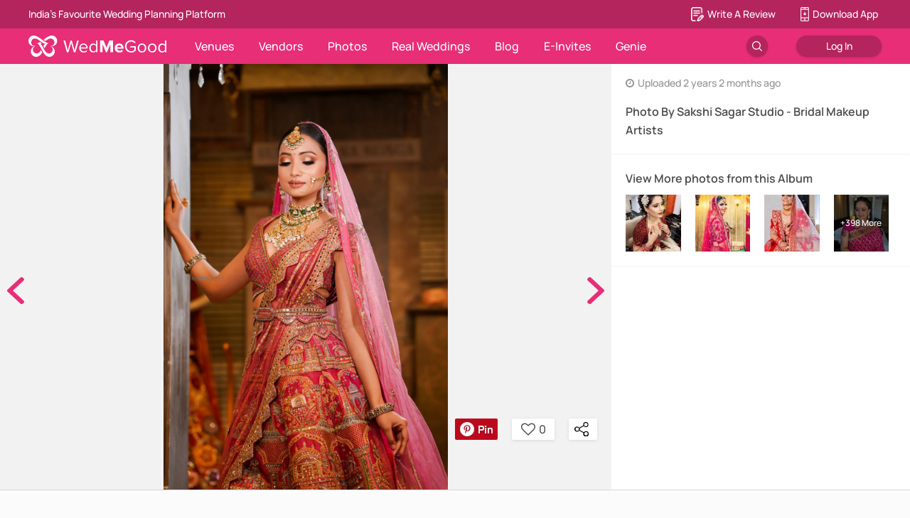

--- FILE ---
content_type: application/javascript
request_url: https://images.wedmegood.com/react-frontend-v4/static/js/vendors~desktop~mobile.38852e43.chunk.js
body_size: 66102
content:
(window.webpackJsonp=window.webpackJsonp||[]).push([[65],{"+Qka":function(e,t,r){var n=r("fmRc"),o=r("t2Dn"),i=r("cq/+"),a=r("T1AV"),u=r("GoyQ"),s=r("mTTR"),c=r("itsj");e.exports=function e(t,r,l,f,d){t!==r&&i(r,function(i,s){if(d||(d=new n),u(i))a(t,r,s,l,e,f,d);else{var p=f?f(c(t,s),i,s+"",t,r,d):void 0;void 0===p&&(p=i),o(t,s,p)}},s)}},"+Z84":function(e,t,r){"use strict";e.exports=function(e){}},"/ZKw":function(e,t,r){"use strict";var n=r("82c2"),o=r("PrET"),i=r("yN6O"),a=r("22yB"),u=a(),s=r("v3P4"),c=o(u);n(c,{getPolyfill:a,implementation:i,shim:s}),e.exports=c},"/bXG":function(e,t,r){"use strict";Object.defineProperty(t,"__esModule",{value:!0}),t.default=function(e){var t=n.default._detect(e);t.yandexbrowser&&(t=n.default._detect(e.replace(/YaBrowser\/[0-9.]*/,"")));for(var r in o)if(t.hasOwnProperty(r)){var a=o[r];t.jsPrefix=a,t.cssPrefix="-"+a.toLowerCase()+"-";break}t.browserName=function(e){if(e.firefox)return"firefox";if(e.mobile||e.tablet){if(e.ios)return"ios_saf";if(e.android)return"android";if(e.opera)return"op_mini"}for(var t in i)if(e.hasOwnProperty(t))return i[t]}(t),t.version?t.browserVersion=parseFloat(t.version):t.browserVersion=parseInt(parseFloat(t.osversion),10);t.osVersion=parseFloat(t.osversion),"ios_saf"===t.browserName&&t.browserVersion>t.osVersion&&(t.browserVersion=t.osVersion);"android"===t.browserName&&t.chrome&&t.browserVersion>37&&(t.browserName="and_chr");"android"===t.browserName&&t.osVersion<5&&(t.browserVersion=t.osVersion);"android"===t.browserName&&t.samsungBrowser&&(t.browserName="and_chr",t.browserVersion=44);return t};var n=function(e){return e&&e.__esModule?e:{default:e}}(r("puQj"));var o={chrome:"Webkit",safari:"Webkit",ios:"Webkit",android:"Webkit",phantom:"Webkit",opera:"Webkit",webos:"Webkit",blackberry:"Webkit",bada:"Webkit",tizen:"Webkit",chromium:"Webkit",vivaldi:"Webkit",firefox:"Moz",seamoney:"Moz",sailfish:"Moz",msie:"ms",msedge:"ms"},i={chrome:"chrome",chromium:"chrome",safari:"safari",firfox:"firefox",msedge:"edge",opera:"opera",vivaldi:"opera",msie:"ie"};e.exports=t.default},"/sVA":function(e,t,r){"use strict";var n=r("O7/Y"),o=n("Object.prototype.toString"),i=r("UVaH")(),a=r("IkOu");if(i){var u=n("Symbol.prototype.toString"),s=a(/^Symbol\(.*\)$/);e.exports=function(e){if("symbol"===typeof e)return!0;if(!e||"object"!==typeof e||"[object Symbol]"!==o(e))return!1;try{return function(e){return"symbol"===typeof e.valueOf()&&s(u(e))}(e)}catch(e){return!1}}}else e.exports=function(e){return!1}},"030x":function(e,t,r){"use strict";Object.defineProperty(t,"__esModule",{value:!0});var n=void 0,o=void 0;function i(e,t){var r=t(e(o));return function(){return r}}function a(e){return i(e,n.createLTR||n.create)}function u(){for(var e=arguments.length,t=Array(e),r=0;r<e;r++)t[r]=arguments[r];return n.resolve(t)}function s(){for(var e=arguments.length,t=Array(e),r=0;r<e;r++)t[r]=arguments[r];return n.resolveLTR?n.resolveLTR(t):u(t)}t.default={registerTheme:function(e){o=e},registerInterface:function(e){n=e},create:a,createLTR:a,createRTL:function(e){return i(e,n.createRTL||n.create)},get:function(){return o},resolve:s,resolveLTR:s,resolveRTL:function(){for(var e=arguments.length,t=Array(e),r=0;r<e;r++)t[r]=arguments[r];return n.resolveRTL?n.resolveRTL(t):u(t)},flush:function(){n.flush&&n.flush()}}},"0Fbo":function(e,t,r){"use strict";var n=r("AM7I"),o=n("%Object.preventExtensions%",!0),i=n("%Object.isExtensible%",!0),a=r("E1iy");e.exports=o?function(e){return!a(e)&&i(e)}:function(e){return!a(e)}},"0Xio":function(e,t,r){"use strict";Object.defineProperty(t,"__esModule",{value:!0}),t.default=function(e){for(var t=[],r=0;r<e;r++)t.push((.9*Math.random()+.1).toFixed(2));return t}},"0zW8":function(e,t,r){"use strict";Object.defineProperty(t,"__esModule",{value:!0}),t.default=function(e,t,r,a){var u=a.cssPrefix,s=a.keepUnprefixed;if(o.hasOwnProperty(e)&&i.hasOwnProperty(t))return(0,n.default)(u+t,t,s)};var n=function(e){return e&&e.__esModule?e:{default:e}}(r("gch2"));var o={maxHeight:!0,maxWidth:!0,width:!0,height:!0,columnWidth:!0,minWidth:!0,minHeight:!0},i={"min-content":!0,"max-content":!0,"fill-available":!0,"fit-content":!0,"contain-floats":!0};e.exports=t.default},"22yB":function(e,t,r){"use strict";var n=r("yN6O");e.exports=function(){return Array.prototype.flat||n}},"2KGH":function(e,t,r){"use strict";Object.defineProperty(t,"__esModule",{value:!0}),t.default=function(e,t){if("string"===typeof t&&!(0,n.default)(t)&&t.indexOf("image-set(")>-1)return o.map(function(e){return t.replace(/image-set\(/g,e+"image-set(")})};var n=function(e){return e&&e.__esModule?e:{default:e}}(r("sUt/"));var o=["-webkit-",""];e.exports=t.default},"2Ku6":function(e,t,r){"use strict";var n=r("DSU0"),o=r("lnE3"),i={__proto__:null,"[[Configurable]]":!0,"[[Enumerable]]":!0,"[[Get]]":!0,"[[Set]]":!0,"[[Value]]":!0,"[[Writable]]":!0};e.exports=function(e){if(!e||"object"!==typeof e)return!1;for(var t in e)if(o(e,t)&&!i[t])return!1;var r=o(e,"[[Value]]")||o(e,"[[Writable]]"),a=o(e,"[[Get]]")||o(e,"[[Set]]");if(r&&a)throw new n("Property Descriptors may not be both accessor and data descriptors");return!0}},"2Nju":function(e,t,r){"use strict";var n,o=r("O7/Y"),i=r("B6Q+")(),a=r("lnE3"),u=r("Kqna");if(i){var s=o("RegExp.prototype.exec"),c={},l=function(){throw c},f={toString:l,valueOf:l};"symbol"===typeof Symbol.toPrimitive&&(f[Symbol.toPrimitive]=l),n=function(e){if(!e||"object"!==typeof e)return!1;var t=u(e,"lastIndex");if(!(t&&a(t,"value")))return!1;try{s(e,f)}catch(e){return e===c}}}else{var d=o("Object.prototype.toString");n=function(e){return!(!e||"object"!==typeof e&&"function"!==typeof e)&&"[object RegExp]"===d(e)}}e.exports=n},"2sCD":function(e,t,r){"use strict";var n=r("DSU0"),o=r("igyT"),i=r("G0j1");e.exports=function(e,t){if(!o(e))throw new n("Assertion failed: `O` must be an Object");if(!i(t))throw new n("Assertion failed: `P` must be a Property Key");return t in e}},"3HjQ":function(e,t){Object.defineProperty(t,"__esModule",{value:!0}),t.default=function(e){for(var t=[],r=!1,n={},o=0;o<e.length;o++){var i=e[o];i&&("string"===typeof i?t.push(i):(Object.assign(n,i),r=!0))}return{classNames:t,hasInlineStyles:r,inlineStyles:n}}},"3ra0":function(e,t,r){"use strict";var n=r("WZeS");e.exports=function(e){return arguments.length>1?n(e,arguments[1]):n(e)}},"4p7I":function(e,t,r){"use strict";var n=r("2W6z"),o=r.n(n),i=r("QLaP"),a=r.n(i),u=r("q1tI"),s=r.n(u),c=r("iiw+"),l=r.n(c),f=r("SsKX"),d=Object.assign||function(e){for(var t=1;t<arguments.length;t++){var r=arguments[t];for(var n in r)Object.prototype.hasOwnProperty.call(r,n)&&(e[n]=r[n])}return e};function p(e,t){if(!e)throw new ReferenceError("this hasn't been initialised - super() hasn't been called");return!t||"object"!==typeof t&&"function"!==typeof t?e:t}var h=function(e){return 0===s.a.Children.count(e)},m=function(e){function t(){var r,n;!function(e,t){if(!(e instanceof t))throw new TypeError("Cannot call a class as a function")}(this,t);for(var o=arguments.length,i=Array(o),a=0;a<o;a++)i[a]=arguments[a];return r=n=p(this,e.call.apply(e,[this].concat(i))),n.state={match:n.computeMatch(n.props,n.context.router)},p(n,r)}return function(e,t){if("function"!==typeof t&&null!==t)throw new TypeError("Super expression must either be null or a function, not "+typeof t);e.prototype=Object.create(t&&t.prototype,{constructor:{value:e,enumerable:!1,writable:!0,configurable:!0}}),t&&(Object.setPrototypeOf?Object.setPrototypeOf(e,t):e.__proto__=t)}(t,e),t.prototype.getChildContext=function(){return{router:d({},this.context.router,{route:{location:this.props.location||this.context.router.route.location,match:this.state.match}})}},t.prototype.computeMatch=function(e,t){var r=e.computedMatch,n=e.location,o=e.path,i=e.strict,u=e.exact,s=e.sensitive;if(r)return r;a()(t,"You should not use <Route> or withRouter() outside a <Router>");var c=t.route,l=(n||c.location).pathname;return Object(f.a)(l,{path:o,strict:i,exact:u,sensitive:s},c.match)},t.prototype.componentWillMount=function(){o()(!(this.props.component&&this.props.render),"You should not use <Route component> and <Route render> in the same route; <Route render> will be ignored"),o()(!(this.props.component&&this.props.children&&!h(this.props.children)),"You should not use <Route component> and <Route children> in the same route; <Route children> will be ignored"),o()(!(this.props.render&&this.props.children&&!h(this.props.children)),"You should not use <Route render> and <Route children> in the same route; <Route children> will be ignored")},t.prototype.componentWillReceiveProps=function(e,t){o()(!(e.location&&!this.props.location),'<Route> elements should not change from uncontrolled to controlled (or vice versa). You initially used no "location" prop and then provided one on a subsequent render.'),o()(!(!e.location&&this.props.location),'<Route> elements should not change from controlled to uncontrolled (or vice versa). You provided a "location" prop initially but omitted it on a subsequent render.'),this.setState({match:this.computeMatch(e,t.router)})},t.prototype.render=function(){var e=this.state.match,t=this.props,r=t.children,n=t.component,o=t.render,i=this.context.router,a=i.history,u=i.route,c=i.staticContext,l={match:e,location:this.props.location||u.location,history:a,staticContext:c};return n?e?s.a.createElement(n,l):null:o?e?o(l):null:"function"===typeof r?r(l):r&&!h(r)?s.a.Children.only(r):null},t}(s.a.Component);m.propTypes={computedMatch:l.a.object,path:l.a.string,exact:l.a.bool,strict:l.a.bool,sensitive:l.a.bool,component:l.a.func,render:l.a.func,children:l.a.oneOfType([l.a.func,l.a.node]),location:l.a.object},m.contextTypes={router:l.a.shape({history:l.a.object.isRequired,route:l.a.object.isRequired,staticContext:l.a.object})},m.childContextTypes={router:l.a.object.isRequired},t.a=m},"5pbL":function(e,t,r){"use strict";Object.defineProperty(t,"__esModule",{value:!0}),t.default=function(e,t,r){return e&&e!==r?e:t||r}},"6Gi3":function(e,t,r){"use strict";Object.defineProperty(t,"__esModule",{value:!0});var n=Object.assign||function(e){for(var t=1;t<arguments.length;t++){var r=arguments[t];for(var n in r)Object.prototype.hasOwnProperty.call(r,n)&&(e[n]=r[n])}return e},o=l(r("q1tI")),i=l(r("Xscx")),a=l(r("17x9")),u=r("LvDl"),s=l(r("0Xio")),c=r("6IyJ");function l(e){return e&&e.__esModule?e:{default:e}}var f=(0,u.memoize)(s.default),d=function(e,t){var r=t.betterReactSpinkit,a=void 0===r?{}:r,s=e.color,l=e.col,d=e.size,p=e.row,h=function(e,t){var r={};for(var n in e)t.indexOf(n)>=0||Object.prototype.hasOwnProperty.call(e,n)&&(r[n]=e[n]);return r}(e,["color","col","size","row"]),m=(0,c.animationName)("cube-grid"),y=(0,c.preside)(d,a.size,18),g={display:"flex",flexFlow:"row wrap",height:y,width:y},v=n({},(0,c.animate)({name:m}),{backgroundColor:(0,c.preside)(s,a.color,c.defaults.color),height:100/p+"%",width:100/l+"%"}),b=p*l;if(b>1e3)return null;var w=f(b);return o.default.createElement(i.default,n({css:"\n        @-webkit-keyframes "+m+" {\n          0%, 70%, 100% {\n            -webkit-transform: scale3D(1, 1, 1);\n                    transform: scale3D(1, 1, 1);\n          }\n          35% {\n            -webkit-transform: scale3D(0, 0, 1);\n                    transform: scale3D(0, 0, 1);\n          }\n        }\n        @keyframes "+m+" {\n          0%, 70%, 100% {\n            -webkit-transform: scale3D(1, 1, 1);\n                    transform: scale3D(1, 1, 1);\n          }\n          35% {\n            -webkit-transform: scale3D(0, 0, 1);\n                    transform: scale3D(0, 0, 1);\n          }\n        }\n      "},h),o.default.createElement("div",{style:g},(0,u.range)(b).map(function(e){return o.default.createElement("div",{key:e,style:n({},v,(0,c.animate)({delay:w[e]+"s"}))})})))};d.contextTypes=c.defaults.contextTypes,d.defaultProps={col:3,row:3,size:18},d.propTypes={color:a.default.string,col:a.default.number,row:a.default.number,size:a.default.number},t.default=d},"6IyJ":function(e,t,r){"use strict";Object.defineProperty(t,"__esModule",{value:!0}),t.preside=t.defaults=t.animationName=t.animate=void 0;var n=r("dBvb");Object.defineProperty(t,"animate",{enumerable:!0,get:function(){return u(n).default}});var o=r("eMVN");Object.defineProperty(t,"animationName",{enumerable:!0,get:function(){return u(o).default}});var i=r("5pbL");Object.defineProperty(t,"preside",{enumerable:!0,get:function(){return u(i).default}});var a=function(e){if(e&&e.__esModule)return e;var t={};if(null!=e)for(var r in e)Object.prototype.hasOwnProperty.call(e,r)&&(t[r]=e[r]);return t.default=e,t}(r("z7Um"));function u(e){return e&&e.__esModule?e:{default:e}}t.defaults=a},"6Nek":function(e,t,r){"use strict";var n=r("AM7I")("%String%"),o=r("DSU0");e.exports=function(e){if("symbol"===typeof e)throw new o("Cannot convert a Symbol value to a string");return n(e)}},"6ayh":function(e,t,r){"use strict";e.exports=r("AM7I")},"6fql":function(e,t,r){"use strict";Object.defineProperty(t,"__esModule",{value:!0}),t.default=function(e,t){if("string"===typeof t&&!(0,n.default)(t)&&i.test(t))return o.map(function(e){return e+t})};var n=function(e){return e&&e.__esModule?e:{default:e}}(r("sUt/"));var o=["-webkit-","-moz-",""],i=/linear-gradient|radial-gradient|repeating-linear-gradient|repeating-radial-gradient/;e.exports=t.default},"6gI8":function(e,t,r){"use strict";Object.defineProperty(t,"__esModule",{value:!0});var n=function(){function e(e,t){for(var r=0;r<t.length;r++){var n=t[r];n.enumerable=n.enumerable||!1,n.configurable=!0,"value"in n&&(n.writable=!0),Object.defineProperty(e,n.key,n)}}return function(t,r,n){return r&&e(t.prototype,r),n&&e(t,n),t}}();t.default=function(e){var t=e.prefixMap,r=e.plugins,l=arguments.length>1&&void 0!==arguments[1]?arguments[1]:function(e){return e};return function(){function e(){var r=arguments.length>0&&void 0!==arguments[0]?arguments[0]:{};!function(e,t){if(!(e instanceof t))throw new TypeError("Cannot call a class as a function")}(this,e);var n="undefined"!==typeof navigator?navigator.userAgent:void 0;if(this._userAgent=r.userAgent||n,this._keepUnprefixed=r.keepUnprefixed||!1,this._userAgent&&(this._browserInfo=(0,o.default)(this._userAgent)),!this._browserInfo||!this._browserInfo.cssPrefix)return this._useFallback=!0,!1;this.prefixedKeyframes=(0,i.default)(this._browserInfo.browserName,this._browserInfo.browserVersion,this._browserInfo.cssPrefix);var a=this._browserInfo.browserName&&t[this._browserInfo.browserName];if(a){for(var u in this._requiresPrefix={},a)a[u]>=this._browserInfo.browserVersion&&(this._requiresPrefix[u]=!0);this._hasPropsRequiringPrefix=Object.keys(this._requiresPrefix).length>0}else this._useFallback=!0;this._metaData={browserVersion:this._browserInfo.browserVersion,browserName:this._browserInfo.browserName,cssPrefix:this._browserInfo.cssPrefix,jsPrefix:this._browserInfo.jsPrefix,keepUnprefixed:this._keepUnprefixed,requiresPrefix:this._requiresPrefix}}return n(e,[{key:"prefix",value:function(e){return this._useFallback?l(e):this._hasPropsRequiringPrefix?this._prefixStyle(e):e}},{key:"_prefixStyle",value:function(e){for(var t in e){var n=e[t];if((0,s.default)(n))e[t]=this.prefix(n);else if(Array.isArray(n)){for(var o=[],i=0,l=n.length;i<l;++i){var f=(0,c.default)(r,t,n[i],e,this._metaData);(0,u.default)(o,f||n[i])}o.length>0&&(e[t]=o)}else{var d=(0,c.default)(r,t,n,e,this._metaData);d&&(e[t]=d),this._requiresPrefix.hasOwnProperty(t)&&(e[this._browserInfo.jsPrefix+(0,a.default)(t)]=n,this._keepUnprefixed||delete e[t])}}return e}}],[{key:"prefixAll",value:function(e){return l(e)}}]),e}()};var o=l(r("/bXG")),i=l(r("BiNj")),a=l(r("SFYy")),u=l(r("taqO")),s=l(r("YPYO")),c=l(r("Pp8E"));function l(e){return e&&e.__esModule?e:{default:e}}e.exports=t.default},"7ZGM":function(e,t,r){"use strict";Object.defineProperty(t,"__esModule",{value:!0}),t.default=function(e,t){if("string"===typeof t&&!(0,n.default)(t)&&t.indexOf("filter(")>-1)return o.map(function(e){return t.replace(/filter\(/g,e+"filter(")})};var n=function(e){return e&&e.__esModule?e:{default:e}}(r("sUt/"));var o=["-webkit-",""];e.exports=t.default},"7vjt":function(e,t,r){"use strict";Object.defineProperty(t,"__esModule",{value:!0}),t.default=function(e,t,r,o){var i=o.browserName,a=o.browserVersion,u=o.cssPrefix,s=o.keepUnprefixed;if("string"===typeof t&&t.indexOf("cross-fade(")>-1&&("chrome"===i||"opera"===i||"and_chr"===i||("ios_saf"===i||"safari"===i)&&a<10))return(0,n.default)(t.replace(/cross-fade\(/g,u+"cross-fade("),t,s)};var n=function(e){return e&&e.__esModule?e:{default:e}}(r("gch2"));e.exports=t.default},"8+s/":function(e,t,r){"use strict";var n=r("q1tI"),o=function(e){return e&&"object"===typeof e&&"default"in e?e.default:e}(n);function i(e,t,r){return t in e?Object.defineProperty(e,t,{value:r,enumerable:!0,configurable:!0,writable:!0}):e[t]=r,e}var a=!("undefined"===typeof window||!window.document||!window.document.createElement);e.exports=function(e,t,r){if("function"!==typeof e)throw new Error("Expected reducePropsToState to be a function.");if("function"!==typeof t)throw new Error("Expected handleStateChangeOnClient to be a function.");if("undefined"!==typeof r&&"function"!==typeof r)throw new Error("Expected mapStateOnServer to either be undefined or a function.");return function(u){if("function"!==typeof u)throw new Error("Expected WrappedComponent to be a React component.");var s,c=[];function l(){s=e(c.map(function(e){return e.props})),f.canUseDOM?t(s):r&&(s=r(s))}var f=function(e){function t(){return e.apply(this,arguments)||this}!function(e,t){e.prototype=Object.create(t.prototype),e.prototype.constructor=e,e.__proto__=t}(t,e),t.peek=function(){return s},t.rewind=function(){if(t.canUseDOM)throw new Error("You may only call rewind() on the server. Call peek() to read the current state.");var e=s;return s=void 0,c=[],e};var r=t.prototype;return r.UNSAFE_componentWillMount=function(){c.push(this),l()},r.componentDidUpdate=function(){l()},r.componentWillUnmount=function(){var e=c.indexOf(this);c.splice(e,1),l()},r.render=function(){return o.createElement(u,this.props)},t}(n.PureComponent);return i(f,"displayName","SideEffect("+function(e){return e.displayName||e.name||"Component"}(u)+")"),i(f,"canUseDOM",a),f}}},"8/g6":function(e,t,r){"use strict";var n=r("TqRt");Object.defineProperty(t,"__esModule",{value:!0}),t.default=function(e,t){var r=i.default.memo(i.default.forwardRef(function(t,r){return i.default.createElement(a.default,(0,o.default)({ref:r},t),e)}));0;return r.muiName=a.default.muiName,r};var o=n(r("pVnL")),i=n(r("q1tI")),a=n(r("UJJ5"))},"82c2":function(e,t,r){"use strict";var n=r("1seS"),o="function"===typeof Symbol&&"symbol"===typeof Symbol("foo"),i=Object.prototype.toString,a=Array.prototype.concat,u=r("eZIG"),s=r("ZLCw")(),c=function(e,t,r,n){if(t in e)if(!0===n){if(e[t]===r)return}else if(!function(e){return"function"===typeof e&&"[object Function]"===i.call(e)}(n)||!n())return;s?u(e,t,r,!0):u(e,t,r)},l=function(e,t){var r=arguments.length>2?arguments[2]:{},i=n(t);o&&(i=a.call(i,Object.getOwnPropertySymbols(t)));for(var u=0;u<i.length;u+=1)c(e,i[u],t[i[u]],r[i[u]])};l.supportsDescriptors=!!s,e.exports=l},"8fZG":function(e,t,r){"use strict";var n=r("f1+8");function o(){}function i(){}i.resetWarningCache=o,e.exports=function(){function e(e,t,r,o,i,a){if(a!==n){var u=new Error("Calling PropTypes validators directly is not supported by the `prop-types` package. Use PropTypes.checkPropTypes() to call them. Read more at http://fb.me/use-check-prop-types");throw u.name="Invariant Violation",u}}function t(){return e}e.isRequired=e;var r={array:e,bigint:e,bool:e,func:e,number:e,object:e,string:e,symbol:e,any:e,arrayOf:t,element:e,elementType:e,instanceOf:t,node:e,objectOf:t,oneOf:t,oneOfType:t,shape:t,exact:t,checkPropTypes:i,resetWarningCache:o};return r.PropTypes=r,r}},"8nZp":function(e,t,r){"use strict";var n=r("Kqna"),o=r("Z+6F"),i=r("DSU0"),a=r("igyT"),u=r("2Ku6"),s=r("EDBo"),c=r("0Fbo"),l=r("G0j1"),f=r("eSFf"),d=r("Q32w"),p=r("oDqR");e.exports=function(e,t,r){if(!a(e))throw new i("Assertion failed: O must be an Object");if(!l(t))throw new i("Assertion failed: P must be a Property Key");if(!u(r))throw new i("Assertion failed: Desc must be a Property Descriptor");if(!n){if(s(r))throw new o("This environment does not support accessor property descriptors.");var h=!(t in e)&&r["[[Writable]]"]&&r["[[Enumerable]]"]&&r["[[Configurable]]"]&&"[[Value]]"in r,m=t in e&&(!("[[Configurable]]"in r)||r["[[Configurable]]"])&&(!("[[Enumerable]]"in r)||r["[[Enumerable]]"])&&(!("[[Writable]]"in r)||r["[[Writable]]"])&&"[[Value]]"in r;if(h||m)return e[t]=r["[[Value]]"],d(e[t],r["[[Value]]"]);throw new o("This environment does not support defining non-writable, non-enumerable, or non-configurable properties")}var y=n(e,t),g=y&&f(y),v=c(e);return p(e,t,v,r,g)}},"92jJ":function(e,t,r){"use strict";Object.defineProperty(t,"__esModule",{value:!0});var n=r("rIUb");Object.defineProperty(t,"ChasingDots",{enumerable:!0,get:function(){return m(n).default}});var o=r("dTRS");Object.defineProperty(t,"Circle",{enumerable:!0,get:function(){return m(o).default}});var i=r("6Gi3");Object.defineProperty(t,"CubeGrid",{enumerable:!0,get:function(){return m(i).default}});var a=r("vgfi");Object.defineProperty(t,"DoubleBounce",{enumerable:!0,get:function(){return m(a).default}});var u=r("BjTP");Object.defineProperty(t,"FadingCircle",{enumerable:!0,get:function(){return m(u).default}});var s=r("zgQV");Object.defineProperty(t,"FoldingCube",{enumerable:!0,get:function(){return m(s).default}});var c=r("ISY+");Object.defineProperty(t,"Pulse",{enumerable:!0,get:function(){return m(c).default}});var l=r("QLYh");Object.defineProperty(t,"RotatingPlane",{enumerable:!0,get:function(){return m(l).default}});var f=r("Ws1V");Object.defineProperty(t,"ThreeBounce",{enumerable:!0,get:function(){return m(f).default}});var d=r("nVbD");Object.defineProperty(t,"WanderingCubes",{enumerable:!0,get:function(){return m(d).default}});var p=r("LIKg");Object.defineProperty(t,"Wave",{enumerable:!0,get:function(){return m(p).default}});var h=r("OLbS");function m(e){return e&&e.__esModule?e:{default:e}}Object.defineProperty(t,"Wordpress",{enumerable:!0,get:function(){return m(h).default}})},"9C/b":function(e,t,r){"use strict";var n=r("q1tI"),o=r.n(n),i=r("iiw+"),a=r.n(i),u=r("m1lR"),s=r.n(u),c=r("4p7I"),l=Object.assign||function(e){for(var t=1;t<arguments.length;t++){var r=arguments[t];for(var n in r)Object.prototype.hasOwnProperty.call(r,n)&&(e[n]=r[n])}return e};t.a=function(e){var t=function(t){var r=t.wrappedComponentRef,n=function(e,t){var r={};for(var n in e)t.indexOf(n)>=0||Object.prototype.hasOwnProperty.call(e,n)&&(r[n]=e[n]);return r}(t,["wrappedComponentRef"]);return o.a.createElement(c.a,{children:function(t){return o.a.createElement(e,l({},n,t,{ref:r}))}})};return t.displayName="withRouter("+(e.displayName||e.name)+")",t.WrappedComponent=e,t.propTypes={wrappedComponentRef:a.a.func},s()(t,e)}},"9Gjt":function(e,t,r){"use strict";e.exports="undefined"!==typeof Reflect&&Reflect.setPrototypeOf||null},"9R94":function(e,t,r){"use strict";r.r(t),r.d(t,"default",function(){return i});var n=!0,o="Invariant failed";function i(e,t){if(!e){if(n)throw new Error(o);var r="function"===typeof t?t():t,i=r?"".concat(o,": ").concat(r):o;throw new Error(i)}}},"9eqh":function(e,t,r){"use strict";Object.defineProperty(t,"__esModule",{value:!0}),t.default=function(e,t){if("display"===e&&n.hasOwnProperty(t))return n[t]};var n={flex:["-webkit-box","-moz-box","-ms-flexbox","-webkit-flex","flex"],"inline-flex":["-webkit-inline-box","-moz-inline-box","-ms-inline-flexbox","-webkit-inline-flex","inline-flex"]};e.exports=t.default},"9pTB":function(e,t,r){"use strict";(function(t){var n=r("82c2"),o=r("/sVA"),i="__ global cache key __";"function"===typeof Symbol&&o(Symbol("foo"))&&"function"===typeof Symbol.for&&(i=Symbol.for(i));var a=function(){return!0},u=function(){if(!t[i]){var e={};e[i]={};var r={};r[i]=a,n(t,e,r)}return t[i]},s=u(),c=function(e){return o(e)?Symbol.prototype.valueOf.call(e):typeof e+" | "+String(e)},l=function(e){if(!function(e){return null===e||"object"!==typeof e&&"function"!==typeof e}(e))throw new TypeError("key must not be an object")},f={clear:function(){delete t[i],s=u()},delete:function(e){return l(e),delete s[c(e)],!f.has(e)},get:function(e){return l(e),s[c(e)]},has:function(e){return l(e),c(e)in s},set:function(e,t){l(e);var r=c(e),o={};o[r]=t;var i={};return i[r]=a,n(s,o,i),f.has(e)},setIfMissingThenGet:function(e,t){if(f.has(e))return f.get(e);var r=t();return f.set(e,r),r}};e.exports=f}).call(this,r("yLpj"))},AFTh:function(e,t,r){"use strict";var n=r("9Gjt"),o=r("Q3JA"),i=r("Iihc"),a=r("DSU0");e.exports=n?function(e,t){if(n(e,t))return e;throw new a("Reflect.setPrototypeOf: failed to set [[Prototype]]")}:o||(i?function(e,t){return i(e,t),e}:null)},Apuh:function(e,t,r){"use strict";var n=r("lnE3"),o="function"===typeof Symbol&&"symbol"===typeof Symbol.unscopables,i=o&&Array.prototype[Symbol.unscopables],a=TypeError;e.exports=function(e){if("string"!==typeof e||!e)throw new a("method must be a non-empty string");if(!n(Array.prototype,e))throw new a("method must be on Array.prototype");o&&i&&(i[e]=!0)}},"B6Q+":function(e,t,r){"use strict";var n=r("FpZJ");e.exports=function(){return n()&&!!Symbol.toStringTag}},B9Yq:function(e,t){e.exports=function(){throw new Error("define cannot be used indirect")}},BIJH:function(e,t,r){e.exports=r("GpOR")()},BiNj:function(e,t,r){"use strict";Object.defineProperty(t,"__esModule",{value:!0}),t.default=function(e,t,r){if("chrome"===e&&t<43||("safari"===e||"ios_saf"===e)&&t<9||"opera"===e&&t<30||"android"===e&&t<=4.4||"and_uc"===e)return r+"keyframes";return"keyframes"},e.exports=t.default},BjTP:function(e,t,r){"use strict";Object.defineProperty(t,"__esModule",{value:!0});var n=Object.assign||function(e){for(var t=1;t<arguments.length;t++){var r=arguments[t];for(var n in r)Object.prototype.hasOwnProperty.call(r,n)&&(e[n]=r[n])}return e},o=s(r("q1tI")),i=s(r("17x9")),a=s(r("RT9u")),u=r("6IyJ");function s(e){return e&&e.__esModule?e:{default:e}}var c=function(e){var t=e.startOpacity,r=e.endOpacity,i=function(e,t){var r={};for(var n in e)t.indexOf(n)>=0||Object.prototype.hasOwnProperty.call(e,n)&&(r[n]=e[n]);return r}(e,["startOpacity","endOpacity"]),s=(0,u.animationName)("fading-circle");return o.default.createElement(a.default,n({css:"\n        @-webkit-keyframes "+s+" {\n          0%, 39%, 100% {\n            opacity: "+t+";\n          }\n          40% {\n            opacity: "+r+";\n          }\n        }\n        @keyframes "+s+" {\n          0%, 39%, 100% {\n            opacity: "+t+";\n          }\n          40% {\n            opacity: "+r+";\n          }\n        }\n      ",defaultSize:22,name:s},i))};c.defaultProps={endOpacity:1,size:22,startOpacity:0},c.propTypes={color:i.default.string,endOpacity:i.default.number,startOpacity:i.default.number,size:i.default.number},t.default=c},C3U8:function(e,t,r){"use strict";e.exports=r("uqTF")},DQly:function(e,t,r){"use strict";e.exports=function(e){return!!e}},DmXP:function(e,t,r){"use strict";var n=r("O7/Y"),o=n("Date.prototype.getDay"),i=n("Object.prototype.toString"),a=r("B6Q+")();e.exports=function(e){return"object"===typeof e&&null!==e&&(a?function(e){try{return o(e),!0}catch(e){return!1}}(e):"[object Date]"===i(e))}},E0vf:function(e,t,r){"use strict";var n=r("6ayh")("%Reflect.construct%",!0),o=r("SqTl");try{o({},"",{"[[Get]]":function(){}})}catch(e){o=null}if(o&&n){var i={},a={};o(a,"length",{"[[Get]]":function(){throw i},"[[Enumerable]]":!0}),e.exports=function(e){try{n(e,a)}catch(e){return e===i}}}else e.exports=function(e){return"function"===typeof e&&!!e.prototype}},E1iy:function(e,t,r){"use strict";e.exports=function(e){return null===e||"function"!==typeof e&&"object"!==typeof e}},EDBo:function(e,t,r){"use strict";var n=r("DSU0"),o=r("lnE3"),i=r("2Ku6");e.exports=function(e){if("undefined"===typeof e)return!1;if(!i(e))throw new n("Assertion failed: `Desc` must be a Property Descriptor");return!(!o(e,"[[Get]]")&&!o(e,"[[Set]]"))}},EtJ9:function(e,t,r){"use strict";var n=r("jENR");e.exports=function(e){return("number"===typeof e||"bigint"===typeof e)&&!n(e)&&e!==1/0&&e!==-1/0}},G0j1:function(e,t,r){"use strict";e.exports=function(e){return"string"===typeof e||"symbol"===typeof e}},"G3+v":function(e,t,r){"use strict";var n=r("Vi6U");e.exports=function(){return String.prototype.trim&&"\u200b"==="\u200b".trim()&&"\u180e"==="\u180e".trim()&&"_\u180e"==="_\u180e".trim()&&"\u180e_"==="\u180e_".trim()?String.prototype.trim:n}},GG7f:function(e,t,r){r("H24B")},GJyA:function(e,t,r){"use strict";Object.defineProperty(t,"__esModule",{value:!0}),t.default=function(e,t,r,o){var i=o.browserName,a=o.browserVersion,u=o.cssPrefix,s=o.keepUnprefixed;if("string"===typeof t&&t.indexOf("filter(")>-1&&("ios_saf"===i||"safari"===i&&a<9.1))return(0,n.default)(t.replace(/filter\(/g,u+"filter("),t,s)};var n=function(e){return e&&e.__esModule?e:{default:e}}(r("gch2"));e.exports=t.default},GUKz:function(e,t,r){"use strict";e.exports="SECRET_DO_NOT_PASS_THIS_OR_YOU_WILL_BE_FIRED"},GpOR:function(e,t,r){"use strict";var n=r("GUKz");function o(){}function i(){}i.resetWarningCache=o,e.exports=function(){function e(e,t,r,o,i,a){if(a!==n){var u=new Error("Calling PropTypes validators directly is not supported by the `prop-types` package. Use PropTypes.checkPropTypes() to call them. Read more at http://fb.me/use-check-prop-types");throw u.name="Invariant Violation",u}}function t(){return e}e.isRequired=e;var r={array:e,bigint:e,bool:e,func:e,number:e,object:e,string:e,symbol:e,any:e,arrayOf:t,element:e,elementType:e,instanceOf:t,node:e,objectOf:t,oneOf:t,oneOfType:t,shape:t,exact:t,checkPropTypes:i,resetWarningCache:o};return r.PropTypes=r,r}},"Gs6+":function(e,t,r){"use strict";var n=r("DSU0"),o=r("lnE3"),i=r("2Ku6");e.exports=function(e){if("undefined"===typeof e)return!1;if(!i(e))throw new n("Assertion failed: `Desc` must be a Property Descriptor");return!(!o(e,"[[Value]]")&&!o(e,"[[Writable]]"))}},H24B:function(e,t,r){"use strict";(0,function(e){return e&&e.__esModule?e:{default:e}}(r("TUyu")).default)()},Hqix:function(e,t,r){"use strict";Object.defineProperty(t,"__esModule",{value:!0}),t.default=function(e){var t=e.prefixMap,r=e.plugins;return function e(u){for(var s in u){var c=u[s];if((0,a.default)(c))u[s]=e(c);else if(Array.isArray(c)){for(var l=[],f=0,d=c.length;f<d;++f){var p=(0,o.default)(r,s,c[f],u,t);(0,i.default)(l,p||c[f])}l.length>0&&(u[s]=l)}else{var h=(0,o.default)(r,s,c,u,t);h&&(u[s]=h),(0,n.default)(t,s,u)}}return u}};var n=u(r("djh3")),o=u(r("Pp8E")),i=u(r("taqO")),a=u(r("YPYO"));function u(e){return e&&e.__esModule?e:{default:e}}e.exports=t.default},"HsO+":function(e,t,r){"use strict";e.exports=function(e){if("undefined"===typeof e)return e;var t={};return"[[Value]]"in e&&(t.value=e["[[Value]]"]),"[[Writable]]"in e&&(t.writable=!!e["[[Writable]]"]),"[[Get]]"in e&&(t.get=e["[[Get]]"]),"[[Set]]"in e&&(t.set=e["[[Set]]"]),"[[Enumerable]]"in e&&(t.enumerable=!!e["[[Enumerable]]"]),"[[Configurable]]"in e&&(t.configurable=!!e["[[Configurable]]"]),t}},"ISY+":function(e,t,r){"use strict";Object.defineProperty(t,"__esModule",{value:!0});var n=Object.assign||function(e){for(var t=1;t<arguments.length;t++){var r=arguments[t];for(var n in r)Object.prototype.hasOwnProperty.call(r,n)&&(e[n]=r[n])}return e},o=s(r("q1tI")),i=s(r("Xscx")),a=s(r("17x9")),u=r("6IyJ");function s(e){return e&&e.__esModule?e:{default:e}}var c=function(e,t){var r=t.betterReactSpinkit,a=void 0===r?{}:r,s=e.color,c=e.duration,l=e.scaleEnd,f=e.scaleStart,d=e.size,p=function(e,t){var r={};for(var n in e)t.indexOf(n)>=0||Object.prototype.hasOwnProperty.call(e,n)&&(r[n]=e[n]);return r}(e,["color","duration","scaleEnd","scaleStart","size"]),h=(0,u.animationName)("pulse"),m=(0,u.preside)(d,a.size,20);return o.default.createElement(i.default,n({css:"\n        @-webkit-keyframes "+h+" {\n          0% {\n            -webkit-transform: scale("+f+");\n          }\n          100% {\n            -webkit-transform: scale("+l+");\n            opacity: 0;\n          }\n        }\n        @keyframes "+h+" {\n          0% {\n            -webkit-transform: scale("+f+");\n                    transform: scale("+f+");\n          }\n          100% {\n            -webkit-transform: scale("+l+");\n                    transform: scale("+l+");\n            opacity: 0;\n          }\n        }\n      "},p),o.default.createElement("div",{style:n({},(0,u.animate)({name:h,duration:c}),{backgroundColor:(0,u.preside)(s,a.color,u.defaults.color),borderRadius:"100%",height:m,width:m})}))};c.contextTypes=u.defaults.contextTypes,c.defaultProps={duration:"1s",scaleEnd:1,scaleStart:0,size:20},c.propTypes={color:a.default.string,duration:a.default.string,scaleEnd:a.default.number,scaleStart:a.default.number,size:a.default.number},t.default=c},Ib8C:function(e,t,r){e.exports=function(){var e=e||function(e,t){var r=Object.create||function(){function e(){}return function(t){var r;return e.prototype=t,r=new e,e.prototype=null,r}}(),n={},o=n.lib={},i=o.Base={extend:function(e){var t=r(this);return e&&t.mixIn(e),t.hasOwnProperty("init")&&this.init!==t.init||(t.init=function(){t.$super.init.apply(this,arguments)}),t.init.prototype=t,t.$super=this,t},create:function(){var e=this.extend();return e.init.apply(e,arguments),e},init:function(){},mixIn:function(e){for(var t in e)e.hasOwnProperty(t)&&(this[t]=e[t]);e.hasOwnProperty("toString")&&(this.toString=e.toString)},clone:function(){return this.init.prototype.extend(this)}},a=o.WordArray=i.extend({init:function(e,t){e=this.words=e||[],this.sigBytes=void 0!=t?t:4*e.length},toString:function(e){return(e||s).stringify(this)},concat:function(e){var t=this.words,r=e.words,n=this.sigBytes,o=e.sigBytes;if(this.clamp(),n%4)for(var i=0;i<o;i++){var a=r[i>>>2]>>>24-i%4*8&255;t[n+i>>>2]|=a<<24-(n+i)%4*8}else for(var i=0;i<o;i+=4)t[n+i>>>2]=r[i>>>2];return this.sigBytes+=o,this},clamp:function(){var t=this.words,r=this.sigBytes;t[r>>>2]&=4294967295<<32-r%4*8,t.length=e.ceil(r/4)},clone:function(){var e=i.clone.call(this);return e.words=this.words.slice(0),e},random:function(t){for(var r,n=[],o=function(t){var t=t,r=987654321,n=4294967295;return function(){var o=((r=36969*(65535&r)+(r>>16)&n)<<16)+(t=18e3*(65535&t)+(t>>16)&n)&n;return o/=4294967296,(o+=.5)*(e.random()>.5?1:-1)}},i=0;i<t;i+=4){var u=o(4294967296*(r||e.random()));r=987654071*u(),n.push(4294967296*u()|0)}return new a.init(n,t)}}),u=n.enc={},s=u.Hex={stringify:function(e){for(var t=e.words,r=e.sigBytes,n=[],o=0;o<r;o++){var i=t[o>>>2]>>>24-o%4*8&255;n.push((i>>>4).toString(16)),n.push((15&i).toString(16))}return n.join("")},parse:function(e){for(var t=e.length,r=[],n=0;n<t;n+=2)r[n>>>3]|=parseInt(e.substr(n,2),16)<<24-n%8*4;return new a.init(r,t/2)}},c=u.Latin1={stringify:function(e){for(var t=e.words,r=e.sigBytes,n=[],o=0;o<r;o++){var i=t[o>>>2]>>>24-o%4*8&255;n.push(String.fromCharCode(i))}return n.join("")},parse:function(e){for(var t=e.length,r=[],n=0;n<t;n++)r[n>>>2]|=(255&e.charCodeAt(n))<<24-n%4*8;return new a.init(r,t)}},l=u.Utf8={stringify:function(e){try{return decodeURIComponent(escape(c.stringify(e)))}catch(e){throw new Error("Malformed UTF-8 data")}},parse:function(e){return c.parse(unescape(encodeURIComponent(e)))}},f=o.BufferedBlockAlgorithm=i.extend({reset:function(){this._data=new a.init,this._nDataBytes=0},_append:function(e){"string"==typeof e&&(e=l.parse(e)),this._data.concat(e),this._nDataBytes+=e.sigBytes},_process:function(t){var r=this._data,n=r.words,o=r.sigBytes,i=this.blockSize,u=4*i,s=o/u,c=(s=t?e.ceil(s):e.max((0|s)-this._minBufferSize,0))*i,l=e.min(4*c,o);if(c){for(var f=0;f<c;f+=i)this._doProcessBlock(n,f);var d=n.splice(0,c);r.sigBytes-=l}return new a.init(d,l)},clone:function(){var e=i.clone.call(this);return e._data=this._data.clone(),e},_minBufferSize:0}),d=(o.Hasher=f.extend({cfg:i.extend(),init:function(e){this.cfg=this.cfg.extend(e),this.reset()},reset:function(){f.reset.call(this),this._doReset()},update:function(e){return this._append(e),this._process(),this},finalize:function(e){e&&this._append(e);var t=this._doFinalize();return t},blockSize:16,_createHelper:function(e){return function(t,r){return new e.init(r).finalize(t)}},_createHmacHelper:function(e){return function(t,r){return new d.HMAC.init(e,r).finalize(t)}}}),n.algo={});return n}(Math);return e}()},IdCN:function(e,t,r){"use strict";var n,o,i=Function.prototype.toString,a="object"===typeof Reflect&&null!==Reflect&&Reflect.apply;if("function"===typeof a&&"function"===typeof Object.defineProperty)try{n=Object.defineProperty({},"length",{get:function(){throw o}}),o={},a(function(){throw 42},null,n)}catch(e){e!==o&&(a=null)}else a=null;var u=/^\s*class\b/,s=function(e){try{var t=i.call(e);return u.test(t)}catch(e){return!1}},c=function(e){try{return!s(e)&&(i.call(e),!0)}catch(e){return!1}},l=Object.prototype.toString,f="function"===typeof Symbol&&!!Symbol.toStringTag,d=!(0 in[,]),p=function(){return!1};if("object"===typeof document){var h=document.all;l.call(h)===l.call(document.all)&&(p=function(e){if((d||!e)&&("undefined"===typeof e||"object"===typeof e))try{var t=l.call(e);return("[object HTMLAllCollection]"===t||"[object HTML document.all class]"===t||"[object HTMLCollection]"===t||"[object Object]"===t)&&null==e("")}catch(e){}return!1})}e.exports=a?function(e){if(p(e))return!0;if(!e)return!1;if("function"!==typeof e&&"object"!==typeof e)return!1;try{a(e,null,n)}catch(e){if(e!==o)return!1}return!s(e)&&c(e)}:function(e){if(p(e))return!0;if(!e)return!1;if("function"!==typeof e&&"object"!==typeof e)return!1;if(f)return c(e);if(s(e))return!1;var t=l.call(e);return!("[object Function]"!==t&&"[object GeneratorFunction]"!==t&&!/^\[object HTML/.test(t))&&c(e)}},IeuQ:function(e,t,r){"use strict";Object.defineProperty(t,"__esModule",{value:!0}),t.default=function(e){return e.replace(/\n/g,"").replace(/\s\s+/g," ")}},Iihc:function(e,t,r){"use strict";var n=r("+a6j"),o=r("Kqna"),i=r("DSU0"),a={};try{a.__proto__=null}catch(e){if(!e||"object"!==typeof e||!("code"in e)||"ERR_PROTO_ACCESS"!==e.code)throw e}var u=!("toString"in a),s=o&&o(Object.prototype,"__proto__");e.exports=u&&(!!s&&"function"===typeof s.set&&n([s.set])||function(e,t){if(null==e)throw new i("set Object.prototype.__proto__ called on null or undefined");return e.__proto__=t,t})},IkOu:function(e,t,r){"use strict";var n=r("O7/Y"),o=r("2Nju"),i=n("RegExp.prototype.exec"),a=r("DSU0");e.exports=function(e){if(!o(e))throw new a("`regex` must be a RegExp");return function(t){return null!==i(e,t)}}},JxQ3:function(e,t,r){(function(t){var n="function"===typeof Map&&Map.prototype,o=Object.getOwnPropertyDescriptor&&n?Object.getOwnPropertyDescriptor(Map.prototype,"size"):null,i=n&&o&&"function"===typeof o.get?o.get:null,a=n&&Map.prototype.forEach,u="function"===typeof Set&&Set.prototype,s=Object.getOwnPropertyDescriptor&&u?Object.getOwnPropertyDescriptor(Set.prototype,"size"):null,c=u&&s&&"function"===typeof s.get?s.get:null,l=u&&Set.prototype.forEach,f="function"===typeof WeakMap&&WeakMap.prototype?WeakMap.prototype.has:null,d="function"===typeof WeakSet&&WeakSet.prototype?WeakSet.prototype.has:null,p="function"===typeof WeakRef&&WeakRef.prototype?WeakRef.prototype.deref:null,h=Boolean.prototype.valueOf,m=Object.prototype.toString,y=Function.prototype.toString,g=String.prototype.match,v=String.prototype.slice,b=String.prototype.replace,w=String.prototype.toUpperCase,x=String.prototype.toLowerCase,_=RegExp.prototype.test,O=Array.prototype.concat,k=Array.prototype.join,T=Array.prototype.slice,S=Math.floor,C="function"===typeof BigInt?BigInt.prototype.valueOf:null,j=Object.getOwnPropertySymbols,P="function"===typeof Symbol&&"symbol"===typeof Symbol.iterator?Symbol.prototype.toString:null,E="function"===typeof Symbol&&"object"===typeof Symbol.iterator,M="function"===typeof Symbol&&Symbol.toStringTag&&(typeof Symbol.toStringTag===E||"symbol")?Symbol.toStringTag:null,D=Object.prototype.propertyIsEnumerable,A=("function"===typeof Reflect?Reflect.getPrototypeOf:Object.getPrototypeOf)||([].__proto__===Array.prototype?function(e){return e.__proto__}:null);function R(e,t){if(e===1/0||e===-1/0||e!==e||e&&e>-1e3&&e<1e3||_.call(/e/,t))return t;var r=/[0-9](?=(?:[0-9]{3})+(?![0-9]))/g;if("number"===typeof e){var n=e<0?-S(-e):S(e);if(n!==e){var o=String(n),i=v.call(t,o.length+1);return b.call(o,r,"$&_")+"."+b.call(b.call(i,/([0-9]{3})/g,"$&_"),/_$/,"")}}return b.call(t,r,"$&_")}var I=r(11),W=I.custom,B=H(W)?W:null,z={__proto__:null,double:'"',single:"'"},L={__proto__:null,double:/(["\\])/g,single:/(['\\])/g};function N(e,t,r){var n=r.quoteStyle||t,o=z[n];return o+e+o}function U(e){return b.call(String(e),/"/g,"&quot;")}function q(e){return!M||!("object"===typeof e&&(M in e||"undefined"!==typeof e[M]))}function F(e){return"[object Array]"===V(e)&&q(e)}function Y(e){return"[object RegExp]"===V(e)&&q(e)}function H(e){if(E)return e&&"object"===typeof e&&e instanceof Symbol;if("symbol"===typeof e)return!0;if(!e||"object"!==typeof e||!P)return!1;try{return P.call(e),!0}catch(e){}return!1}e.exports=function e(r,n,o,u){var s=n||{};if(X(s,"quoteStyle")&&!X(z,s.quoteStyle))throw new TypeError('option "quoteStyle" must be "single" or "double"');if(X(s,"maxStringLength")&&("number"===typeof s.maxStringLength?s.maxStringLength<0&&s.maxStringLength!==1/0:null!==s.maxStringLength))throw new TypeError('option "maxStringLength", if provided, must be a positive integer, Infinity, or `null`');var m=!X(s,"customInspect")||s.customInspect;if("boolean"!==typeof m&&"symbol"!==m)throw new TypeError("option \"customInspect\", if provided, must be `true`, `false`, or `'symbol'`");if(X(s,"indent")&&null!==s.indent&&"\t"!==s.indent&&!(parseInt(s.indent,10)===s.indent&&s.indent>0))throw new TypeError('option "indent" must be "\\t", an integer > 0, or `null`');if(X(s,"numericSeparator")&&"boolean"!==typeof s.numericSeparator)throw new TypeError('option "numericSeparator", if provided, must be `true` or `false`');var w=s.numericSeparator;if("undefined"===typeof r)return"undefined";if(null===r)return"null";if("boolean"===typeof r)return r?"true":"false";if("string"===typeof r)return function e(t,r){if(t.length>r.maxStringLength){var n=t.length-r.maxStringLength,o="... "+n+" more character"+(n>1?"s":"");return e(v.call(t,0,r.maxStringLength),r)+o}var i=L[r.quoteStyle||"single"];i.lastIndex=0;var a=b.call(b.call(t,i,"\\$1"),/[\x00-\x1f]/g,Z);return N(a,"single",r)}(r,s);if("number"===typeof r){if(0===r)return 1/0/r>0?"0":"-0";var _=String(r);return w?R(r,_):_}if("bigint"===typeof r){var S=String(r)+"n";return w?R(r,S):S}var j="undefined"===typeof s.depth?5:s.depth;if("undefined"===typeof o&&(o=0),o>=j&&j>0&&"object"===typeof r)return F(r)?"[Array]":"[Object]";var W=function(e,t){var r;if("\t"===e.indent)r="\t";else{if(!("number"===typeof e.indent&&e.indent>0))return null;r=k.call(Array(e.indent+1)," ")}return{base:r,prev:k.call(Array(t+1),r)}}(s,o);if("undefined"===typeof u)u=[];else if(Q(u,r)>=0)return"[Circular]";function G(t,r,n){if(r&&(u=T.call(u)).push(r),n){var i={depth:s.depth};return X(s,"quoteStyle")&&(i.quoteStyle=s.quoteStyle),e(t,i,o+1,u)}return e(t,s,o+1,u)}if("function"===typeof r&&!Y(r)){var re=function(e){if(e.name)return e.name;var t=g.call(y.call(e),/^function\s*([\w$]+)/);if(t)return t[1];return null}(r),ne=te(r,G);return"[Function"+(re?": "+re:" (anonymous)")+"]"+(ne.length>0?" { "+k.call(ne,", ")+" }":"")}if(H(r)){var oe=E?b.call(String(r),/^(Symbol\(.*\))_[^)]*$/,"$1"):P.call(r);return"object"!==typeof r||E?oe:K(oe)}if(function(e){if(!e||"object"!==typeof e)return!1;if("undefined"!==typeof HTMLElement&&e instanceof HTMLElement)return!0;return"string"===typeof e.nodeName&&"function"===typeof e.getAttribute}(r)){for(var ie="<"+x.call(String(r.nodeName)),ae=r.attributes||[],ue=0;ue<ae.length;ue++)ie+=" "+ae[ue].name+"="+N(U(ae[ue].value),"double",s);return ie+=">",r.childNodes&&r.childNodes.length&&(ie+="..."),ie+="</"+x.call(String(r.nodeName))+">"}if(F(r)){if(0===r.length)return"[]";var se=te(r,G);return W&&!function(e){for(var t=0;t<e.length;t++)if(Q(e[t],"\n")>=0)return!1;return!0}(se)?"["+ee(se,W)+"]":"[ "+k.call(se,", ")+" ]"}if(function(e){return"[object Error]"===V(e)&&q(e)}(r)){var ce=te(r,G);return"cause"in Error.prototype||!("cause"in r)||D.call(r,"cause")?0===ce.length?"["+String(r)+"]":"{ ["+String(r)+"] "+k.call(ce,", ")+" }":"{ ["+String(r)+"] "+k.call(O.call("[cause]: "+G(r.cause),ce),", ")+" }"}if("object"===typeof r&&m){if(B&&"function"===typeof r[B]&&I)return I(r,{depth:j-o});if("symbol"!==m&&"function"===typeof r.inspect)return r.inspect()}if(function(e){if(!i||!e||"object"!==typeof e)return!1;try{i.call(e);try{c.call(e)}catch(e){return!0}return e instanceof Map}catch(e){}return!1}(r)){var le=[];return a&&a.call(r,function(e,t){le.push(G(t,r,!0)+" => "+G(e,r))}),J("Map",i.call(r),le,W)}if(function(e){if(!c||!e||"object"!==typeof e)return!1;try{c.call(e);try{i.call(e)}catch(e){return!0}return e instanceof Set}catch(e){}return!1}(r)){var fe=[];return l&&l.call(r,function(e){fe.push(G(e,r))}),J("Set",c.call(r),fe,W)}if(function(e){if(!f||!e||"object"!==typeof e)return!1;try{f.call(e,f);try{d.call(e,d)}catch(e){return!0}return e instanceof WeakMap}catch(e){}return!1}(r))return $("WeakMap");if(function(e){if(!d||!e||"object"!==typeof e)return!1;try{d.call(e,d);try{f.call(e,f)}catch(e){return!0}return e instanceof WeakSet}catch(e){}return!1}(r))return $("WeakSet");if(function(e){if(!p||!e||"object"!==typeof e)return!1;try{return p.call(e),!0}catch(e){}return!1}(r))return $("WeakRef");if(function(e){return"[object Number]"===V(e)&&q(e)}(r))return K(G(Number(r)));if(function(e){if(!e||"object"!==typeof e||!C)return!1;try{return C.call(e),!0}catch(e){}return!1}(r))return K(G(C.call(r)));if(function(e){return"[object Boolean]"===V(e)&&q(e)}(r))return K(h.call(r));if(function(e){return"[object String]"===V(e)&&q(e)}(r))return K(G(String(r)));if("undefined"!==typeof window&&r===window)return"{ [object Window] }";if("undefined"!==typeof globalThis&&r===globalThis||"undefined"!==typeof t&&r===t)return"{ [object globalThis] }";if(!function(e){return"[object Date]"===V(e)&&q(e)}(r)&&!Y(r)){var de=te(r,G),pe=A?A(r)===Object.prototype:r instanceof Object||r.constructor===Object,he=r instanceof Object?"":"null prototype",me=!pe&&M&&Object(r)===r&&M in r?v.call(V(r),8,-1):he?"Object":"",ye=(pe||"function"!==typeof r.constructor?"":r.constructor.name?r.constructor.name+" ":"")+(me||he?"["+k.call(O.call([],me||[],he||[]),": ")+"] ":"");return 0===de.length?ye+"{}":W?ye+"{"+ee(de,W)+"}":ye+"{ "+k.call(de,", ")+" }"}return String(r)};var G=Object.prototype.hasOwnProperty||function(e){return e in this};function X(e,t){return G.call(e,t)}function V(e){return m.call(e)}function Q(e,t){if(e.indexOf)return e.indexOf(t);for(var r=0,n=e.length;r<n;r++)if(e[r]===t)return r;return-1}function Z(e){var t=e.charCodeAt(0),r={8:"b",9:"t",10:"n",12:"f",13:"r"}[t];return r?"\\"+r:"\\x"+(t<16?"0":"")+w.call(t.toString(16))}function K(e){return"Object("+e+")"}function $(e){return e+" { ? }"}function J(e,t,r,n){return e+" ("+t+") {"+(n?ee(r,n):k.call(r,", "))+"}"}function ee(e,t){if(0===e.length)return"";var r="\n"+t.prev+t.base;return r+k.call(e,","+r)+"\n"+t.prev}function te(e,t){var r=F(e),n=[];if(r){n.length=e.length;for(var o=0;o<e.length;o++)n[o]=X(e,o)?t(e[o],e):""}var i,a="function"===typeof j?j(e):[];if(E){i={};for(var u=0;u<a.length;u++)i["$"+a[u]]=a[u]}for(var s in e)X(e,s)&&(r&&String(Number(s))===s&&s<e.length||E&&i["$"+s]instanceof Symbol||(_.call(/[^\w$]/,s)?n.push(t(s,e)+": "+t(e[s],e)):n.push(s+": "+t(e[s],e))));if("function"===typeof j)for(var c=0;c<a.length;c++)D.call(e,a[c])&&n.push("["+t(a[c])+"]: "+t(e[a[c]],e));return n}}).call(this,r("yLpj"))},"K+qn":function(e,t,r){"use strict";r.d(t,"a",function(){return i}),r.d(t,"b",function(){return o}),r.d(t,"c",function(){return u});var n=r("q1tI"),o=(r("17x9"),Object(n.createContext)(null)),i=function(e){var t=e.utils,r=e.children,i=e.locale,a=e.libInstance,u=Object(n.useMemo)(function(){return new t({locale:i,instance:a})},[t,a,i]);return Object(n.createElement)(o.Provider,{value:u,children:r})},a=function(e){if(!e)throw new Error("Can not find utils in context. You either a) forgot to wrap your component tree in MuiPickersUtilsProvider; or b) mixed named and direct file imports.  Recommendation: use named imports from the module index.")};function u(){var e=Object(n.useContext)(o);return a(e),e}},"K/RZ":function(e,t,r){"use strict";Object.defineProperty(t,"__esModule",{value:!0}),t.default=function(e,t,r,o){var i=o.browserName,a=o.cssPrefix,u=o.keepUnprefixed;if("string"===typeof t&&t.indexOf("image-set(")>-1&&("chrome"===i||"opera"===i||"and_chr"===i||"and_uc"===i||"ios_saf"===i||"safari"===i))return(0,n.default)(t.replace(/image-set\(/g,a+"image-set("),t,u)};var n=function(e){return e&&e.__esModule?e:{default:e}}(r("gch2"));e.exports=t.default},KgVc:function(e,t,r){"use strict";r("+Z84")("createBrowserHistory"),e.exports=r("C3U8").createBrowserHistory},Km29:function(e,t,r){"use strict";var n=r("ZLCw"),o=r("cckQ"),i=n.hasArrayLengthDefineBug(),a=i&&r("ltsS"),u=r("O7/Y")("Object.prototype.propertyIsEnumerable");e.exports=function(e,t,r,n,s,c){if(!o){if(!e(c))return!1;if(!c["[[Configurable]]"]||!c["[[Writable]]"])return!1;if(s in n&&u(n,s)!==!!c["[[Enumerable]]"])return!1;var l=c["[[Value]]"];return n[s]=l,t(n[s],l)}return i&&"length"===s&&"[[Value]]"in c&&a(n)&&n.length!==c["[[Value]]"]?(n.length=c["[[Value]]"],n.length===c["[[Value]]"]):(o(n,s,r(c)),!0)}},KmFZ:function(e,t,r){"use strict";Object.defineProperty(t,"__esModule",{value:!0}),t.default=function(e){switch(e){case 1:return"90deg";case 3:return"180deg";case 2:return"270deg";default:return!1}}},LCDg:function(e,t,r){"use strict";Object.defineProperty(t,"__esModule",{value:!0});var n=y(r("6gI8")),o=y(r("MQzq")),i=y(r("7vjt")),a=y(r("GJyA")),u=y(r("Mikv")),s=y(r("O4zD")),c=y(r("fJrr")),l=y(r("K/RZ")),f=y(r("P3fo")),d=y(r("0zW8")),p=y(r("myXf")),h=y(r("vLHP")),m=y(r("MEVH"));function y(e){return e&&e.__esModule?e:{default:e}}var g=[i.default,o.default,a.default,s.default,c.default,l.default,f.default,d.default,p.default,u.default],v=(0,n.default)({prefixMap:m.default.prefixMap,plugins:g},h.default);t.default=v,e.exports=t.default},LIKg:function(e,t,r){"use strict";Object.defineProperty(t,"__esModule",{value:!0});var n=Object.assign||function(e){for(var t=1;t<arguments.length;t++){var r=arguments[t];for(var n in r)Object.prototype.hasOwnProperty.call(r,n)&&(e[n]=r[n])}return e},o=c(r("q1tI")),i=c(r("Xscx")),a=r("LvDl"),u=c(r("17x9")),s=r("6IyJ");function c(e){return e&&e.__esModule?e:{default:e}}var l=function(e,t){var r=t.betterReactSpinkit,u=void 0===r?{}:r,c=e.color,l=e.columns,f=e.columnWidth,d=e.gutterWidth,p=e.reverse,h=e.scaleYEnd,m=e.scaleYStart,y=e.size,g=function(e,t){var r={};for(var n in e)t.indexOf(n)>=0||Object.prototype.hasOwnProperty.call(e,n)&&(r[n]=e[n]);return r}(e,["color","columns","columnWidth","gutterWidth","reverse","scaleYEnd","scaleYStart","size"]),v=(0,s.animationName)("wave"),b=(0,s.preside)(y,u.size,22),w={display:"flex",justifyContent:"space-between",height:b-.2*b,width:b},x=n({},(0,s.animate)({name:v}),{backgroundColor:c||u.color||s.defaults.color,height:"100%",width:f}),_=p?(0,a.range)(l).reverse():(0,a.range)(l);return o.default.createElement(i.default,n({css:"\n        @-webkit-keyframes "+v+" {\n          0%, 40%, 100% {\n            -webkit-transform: scaleY("+m+")\n          }\n          20% {\n            -webkit-transform: scaleY("+h+")\n          }\n        }\n        @keyframes "+v+" {\n          0%, 40%, 100% {\n            transform: scaleY("+m+");\n            -webkit-transform: scaleY("+m+");\n          }\n          20% {\n            transform: scaleY("+h+");\n            -webkit-transform: scaleY("+h+");\n          }\n        }\n      "},g),o.default.createElement("div",{style:w},_.map(function(e){return o.default.createElement("div",{key:e,style:n({},x,(0,s.animate)({delay:"-"+e/10+"s"}),{marginRight:e!==l?d:0})})})))};l.propTypes={color:u.default.string,columns:u.default.number,columnWidth:u.default.oneOfType([u.default.string,u.default.number]),gutterWidth:u.default.number,reverse:u.default.bool,scaleYEnd:u.default.number,scaleYStart:u.default.number,size:u.default.number},l.defaultProps={columns:5,columnWidth:"20%",gutterWidth:1,reverse:!1,scaleYEnd:1,scaleYStart:.4,size:22},l.contextTypes=s.defaults.contextTypes,t.default=l},LV96:function(e,t,r){"use strict";var n=r("AM7I"),o=r("O7/Y"),i=r("DSU0"),a=r("zwkc"),u=n("%Reflect.apply%",!0)||o("Function.prototype.apply");e.exports=function(e,t){var r=arguments.length>2?arguments[2]:[];if(!a(r))throw new i("Assertion failed: optional `argumentsList`, if provided, must be a List");return u(e,t,r)}},LXJG:function(e,t,r){"use strict";e.exports=4294967295},LvDl:function(e,t,r){(function(e,n){var o;(function(){var i,a=200,u="Unsupported core-js use. Try https://npms.io/search?q=ponyfill.",s="Expected a function",c="__lodash_hash_undefined__",l=500,f="__lodash_placeholder__",d=1,p=2,h=4,m=1,y=2,g=1,v=2,b=4,w=8,x=16,_=32,O=64,k=128,T=256,S=512,C=30,j="...",P=800,E=16,M=1,D=2,A=1/0,R=9007199254740991,I=1.7976931348623157e308,W=NaN,B=4294967295,z=B-1,L=B>>>1,N=[["ary",k],["bind",g],["bindKey",v],["curry",w],["curryRight",x],["flip",S],["partial",_],["partialRight",O],["rearg",T]],U="[object Arguments]",q="[object Array]",F="[object AsyncFunction]",Y="[object Boolean]",H="[object Date]",G="[object DOMException]",X="[object Error]",V="[object Function]",Q="[object GeneratorFunction]",Z="[object Map]",K="[object Number]",$="[object Null]",J="[object Object]",ee="[object Proxy]",te="[object RegExp]",re="[object Set]",ne="[object String]",oe="[object Symbol]",ie="[object Undefined]",ae="[object WeakMap]",ue="[object WeakSet]",se="[object ArrayBuffer]",ce="[object DataView]",le="[object Float32Array]",fe="[object Float64Array]",de="[object Int8Array]",pe="[object Int16Array]",he="[object Int32Array]",me="[object Uint8Array]",ye="[object Uint8ClampedArray]",ge="[object Uint16Array]",ve="[object Uint32Array]",be=/\b__p \+= '';/g,we=/\b(__p \+=) '' \+/g,xe=/(__e\(.*?\)|\b__t\)) \+\n'';/g,_e=/&(?:amp|lt|gt|quot|#39);/g,Oe=/[&<>"']/g,ke=RegExp(_e.source),Te=RegExp(Oe.source),Se=/<%-([\s\S]+?)%>/g,Ce=/<%([\s\S]+?)%>/g,je=/<%=([\s\S]+?)%>/g,Pe=/\.|\[(?:[^[\]]*|(["'])(?:(?!\1)[^\\]|\\.)*?\1)\]/,Ee=/^\w*$/,Me=/[^.[\]]+|\[(?:(-?\d+(?:\.\d+)?)|(["'])((?:(?!\2)[^\\]|\\.)*?)\2)\]|(?=(?:\.|\[\])(?:\.|\[\]|$))/g,De=/[\\^$.*+?()[\]{}|]/g,Ae=RegExp(De.source),Re=/^\s+|\s+$/g,Ie=/^\s+/,We=/\s+$/,Be=/\{(?:\n\/\* \[wrapped with .+\] \*\/)?\n?/,ze=/\{\n\/\* \[wrapped with (.+)\] \*/,Le=/,? & /,Ne=/[^\x00-\x2f\x3a-\x40\x5b-\x60\x7b-\x7f]+/g,Ue=/\\(\\)?/g,qe=/\$\{([^\\}]*(?:\\.[^\\}]*)*)\}/g,Fe=/\w*$/,Ye=/^[-+]0x[0-9a-f]+$/i,He=/^0b[01]+$/i,Ge=/^\[object .+?Constructor\]$/,Xe=/^0o[0-7]+$/i,Ve=/^(?:0|[1-9]\d*)$/,Qe=/[\xc0-\xd6\xd8-\xf6\xf8-\xff\u0100-\u017f]/g,Ze=/($^)/,Ke=/['\n\r\u2028\u2029\\]/g,$e="\\u0300-\\u036f\\ufe20-\\ufe2f\\u20d0-\\u20ff",Je="\\xac\\xb1\\xd7\\xf7\\x00-\\x2f\\x3a-\\x40\\x5b-\\x60\\x7b-\\xbf\\u2000-\\u206f \\t\\x0b\\f\\xa0\\ufeff\\n\\r\\u2028\\u2029\\u1680\\u180e\\u2000\\u2001\\u2002\\u2003\\u2004\\u2005\\u2006\\u2007\\u2008\\u2009\\u200a\\u202f\\u205f\\u3000",et="[\\ud800-\\udfff]",tt="["+Je+"]",rt="["+$e+"]",nt="\\d+",ot="[\\u2700-\\u27bf]",it="[a-z\\xdf-\\xf6\\xf8-\\xff]",at="[^\\ud800-\\udfff"+Je+nt+"\\u2700-\\u27bfa-z\\xdf-\\xf6\\xf8-\\xffA-Z\\xc0-\\xd6\\xd8-\\xde]",ut="\\ud83c[\\udffb-\\udfff]",st="[^\\ud800-\\udfff]",ct="(?:\\ud83c[\\udde6-\\uddff]){2}",lt="[\\ud800-\\udbff][\\udc00-\\udfff]",ft="[A-Z\\xc0-\\xd6\\xd8-\\xde]",dt="(?:"+it+"|"+at+")",pt="(?:"+ft+"|"+at+")",ht="(?:"+rt+"|"+ut+")"+"?",mt="[\\ufe0e\\ufe0f]?"+ht+("(?:\\u200d(?:"+[st,ct,lt].join("|")+")[\\ufe0e\\ufe0f]?"+ht+")*"),yt="(?:"+[ot,ct,lt].join("|")+")"+mt,gt="(?:"+[st+rt+"?",rt,ct,lt,et].join("|")+")",vt=RegExp("['\u2019]","g"),bt=RegExp(rt,"g"),wt=RegExp(ut+"(?="+ut+")|"+gt+mt,"g"),xt=RegExp([ft+"?"+it+"+(?:['\u2019](?:d|ll|m|re|s|t|ve))?(?="+[tt,ft,"$"].join("|")+")",pt+"+(?:['\u2019](?:D|LL|M|RE|S|T|VE))?(?="+[tt,ft+dt,"$"].join("|")+")",ft+"?"+dt+"+(?:['\u2019](?:d|ll|m|re|s|t|ve))?",ft+"+(?:['\u2019](?:D|LL|M|RE|S|T|VE))?","\\d*(?:1ST|2ND|3RD|(?![123])\\dTH)(?=\\b|[a-z_])","\\d*(?:1st|2nd|3rd|(?![123])\\dth)(?=\\b|[A-Z_])",nt,yt].join("|"),"g"),_t=RegExp("[\\u200d\\ud800-\\udfff"+$e+"\\ufe0e\\ufe0f]"),Ot=/[a-z][A-Z]|[A-Z]{2}[a-z]|[0-9][a-zA-Z]|[a-zA-Z][0-9]|[^a-zA-Z0-9 ]/,kt=["Array","Buffer","DataView","Date","Error","Float32Array","Float64Array","Function","Int8Array","Int16Array","Int32Array","Map","Math","Object","Promise","RegExp","Set","String","Symbol","TypeError","Uint8Array","Uint8ClampedArray","Uint16Array","Uint32Array","WeakMap","_","clearTimeout","isFinite","parseInt","setTimeout"],Tt=-1,St={};St[le]=St[fe]=St[de]=St[pe]=St[he]=St[me]=St[ye]=St[ge]=St[ve]=!0,St[U]=St[q]=St[se]=St[Y]=St[ce]=St[H]=St[X]=St[V]=St[Z]=St[K]=St[J]=St[te]=St[re]=St[ne]=St[ae]=!1;var Ct={};Ct[U]=Ct[q]=Ct[se]=Ct[ce]=Ct[Y]=Ct[H]=Ct[le]=Ct[fe]=Ct[de]=Ct[pe]=Ct[he]=Ct[Z]=Ct[K]=Ct[J]=Ct[te]=Ct[re]=Ct[ne]=Ct[oe]=Ct[me]=Ct[ye]=Ct[ge]=Ct[ve]=!0,Ct[X]=Ct[V]=Ct[ae]=!1;var jt={"\\":"\\","'":"'","\n":"n","\r":"r","\u2028":"u2028","\u2029":"u2029"},Pt=parseFloat,Et=parseInt,Mt="object"==typeof e&&e&&e.Object===Object&&e,Dt="object"==typeof self&&self&&self.Object===Object&&self,At=Mt||Dt||Function("return this")(),Rt="object"==typeof t&&t&&!t.nodeType&&t,It=Rt&&"object"==typeof n&&n&&!n.nodeType&&n,Wt=It&&It.exports===Rt,Bt=Wt&&Mt.process,zt=function(){try{var e=It&&It.require&&It.require("util").types;return e||Bt&&Bt.binding&&Bt.binding("util")}catch(e){}}(),Lt=zt&&zt.isArrayBuffer,Nt=zt&&zt.isDate,Ut=zt&&zt.isMap,qt=zt&&zt.isRegExp,Ft=zt&&zt.isSet,Yt=zt&&zt.isTypedArray;function Ht(e,t,r){switch(r.length){case 0:return e.call(t);case 1:return e.call(t,r[0]);case 2:return e.call(t,r[0],r[1]);case 3:return e.call(t,r[0],r[1],r[2])}return e.apply(t,r)}function Gt(e,t,r,n){for(var o=-1,i=null==e?0:e.length;++o<i;){var a=e[o];t(n,a,r(a),e)}return n}function Xt(e,t){for(var r=-1,n=null==e?0:e.length;++r<n&&!1!==t(e[r],r,e););return e}function Vt(e,t){for(var r=null==e?0:e.length;r--&&!1!==t(e[r],r,e););return e}function Qt(e,t){for(var r=-1,n=null==e?0:e.length;++r<n;)if(!t(e[r],r,e))return!1;return!0}function Zt(e,t){for(var r=-1,n=null==e?0:e.length,o=0,i=[];++r<n;){var a=e[r];t(a,r,e)&&(i[o++]=a)}return i}function Kt(e,t){return!!(null==e?0:e.length)&&ur(e,t,0)>-1}function $t(e,t,r){for(var n=-1,o=null==e?0:e.length;++n<o;)if(r(t,e[n]))return!0;return!1}function Jt(e,t){for(var r=-1,n=null==e?0:e.length,o=Array(n);++r<n;)o[r]=t(e[r],r,e);return o}function er(e,t){for(var r=-1,n=t.length,o=e.length;++r<n;)e[o+r]=t[r];return e}function tr(e,t,r,n){var o=-1,i=null==e?0:e.length;for(n&&i&&(r=e[++o]);++o<i;)r=t(r,e[o],o,e);return r}function rr(e,t,r,n){var o=null==e?0:e.length;for(n&&o&&(r=e[--o]);o--;)r=t(r,e[o],o,e);return r}function nr(e,t){for(var r=-1,n=null==e?0:e.length;++r<n;)if(t(e[r],r,e))return!0;return!1}var or=fr("length");function ir(e,t,r){var n;return r(e,function(e,r,o){if(t(e,r,o))return n=r,!1}),n}function ar(e,t,r,n){for(var o=e.length,i=r+(n?1:-1);n?i--:++i<o;)if(t(e[i],i,e))return i;return-1}function ur(e,t,r){return t===t?function(e,t,r){var n=r-1,o=e.length;for(;++n<o;)if(e[n]===t)return n;return-1}(e,t,r):ar(e,cr,r)}function sr(e,t,r,n){for(var o=r-1,i=e.length;++o<i;)if(n(e[o],t))return o;return-1}function cr(e){return e!==e}function lr(e,t){var r=null==e?0:e.length;return r?hr(e,t)/r:W}function fr(e){return function(t){return null==t?i:t[e]}}function dr(e){return function(t){return null==e?i:e[t]}}function pr(e,t,r,n,o){return o(e,function(e,o,i){r=n?(n=!1,e):t(r,e,o,i)}),r}function hr(e,t){for(var r,n=-1,o=e.length;++n<o;){var a=t(e[n]);a!==i&&(r=r===i?a:r+a)}return r}function mr(e,t){for(var r=-1,n=Array(e);++r<e;)n[r]=t(r);return n}function yr(e){return function(t){return e(t)}}function gr(e,t){return Jt(t,function(t){return e[t]})}function vr(e,t){return e.has(t)}function br(e,t){for(var r=-1,n=e.length;++r<n&&ur(t,e[r],0)>-1;);return r}function wr(e,t){for(var r=e.length;r--&&ur(t,e[r],0)>-1;);return r}var xr=dr({"\xc0":"A","\xc1":"A","\xc2":"A","\xc3":"A","\xc4":"A","\xc5":"A","\xe0":"a","\xe1":"a","\xe2":"a","\xe3":"a","\xe4":"a","\xe5":"a","\xc7":"C","\xe7":"c","\xd0":"D","\xf0":"d","\xc8":"E","\xc9":"E","\xca":"E","\xcb":"E","\xe8":"e","\xe9":"e","\xea":"e","\xeb":"e","\xcc":"I","\xcd":"I","\xce":"I","\xcf":"I","\xec":"i","\xed":"i","\xee":"i","\xef":"i","\xd1":"N","\xf1":"n","\xd2":"O","\xd3":"O","\xd4":"O","\xd5":"O","\xd6":"O","\xd8":"O","\xf2":"o","\xf3":"o","\xf4":"o","\xf5":"o","\xf6":"o","\xf8":"o","\xd9":"U","\xda":"U","\xdb":"U","\xdc":"U","\xf9":"u","\xfa":"u","\xfb":"u","\xfc":"u","\xdd":"Y","\xfd":"y","\xff":"y","\xc6":"Ae","\xe6":"ae","\xde":"Th","\xfe":"th","\xdf":"ss","\u0100":"A","\u0102":"A","\u0104":"A","\u0101":"a","\u0103":"a","\u0105":"a","\u0106":"C","\u0108":"C","\u010a":"C","\u010c":"C","\u0107":"c","\u0109":"c","\u010b":"c","\u010d":"c","\u010e":"D","\u0110":"D","\u010f":"d","\u0111":"d","\u0112":"E","\u0114":"E","\u0116":"E","\u0118":"E","\u011a":"E","\u0113":"e","\u0115":"e","\u0117":"e","\u0119":"e","\u011b":"e","\u011c":"G","\u011e":"G","\u0120":"G","\u0122":"G","\u011d":"g","\u011f":"g","\u0121":"g","\u0123":"g","\u0124":"H","\u0126":"H","\u0125":"h","\u0127":"h","\u0128":"I","\u012a":"I","\u012c":"I","\u012e":"I","\u0130":"I","\u0129":"i","\u012b":"i","\u012d":"i","\u012f":"i","\u0131":"i","\u0134":"J","\u0135":"j","\u0136":"K","\u0137":"k","\u0138":"k","\u0139":"L","\u013b":"L","\u013d":"L","\u013f":"L","\u0141":"L","\u013a":"l","\u013c":"l","\u013e":"l","\u0140":"l","\u0142":"l","\u0143":"N","\u0145":"N","\u0147":"N","\u014a":"N","\u0144":"n","\u0146":"n","\u0148":"n","\u014b":"n","\u014c":"O","\u014e":"O","\u0150":"O","\u014d":"o","\u014f":"o","\u0151":"o","\u0154":"R","\u0156":"R","\u0158":"R","\u0155":"r","\u0157":"r","\u0159":"r","\u015a":"S","\u015c":"S","\u015e":"S","\u0160":"S","\u015b":"s","\u015d":"s","\u015f":"s","\u0161":"s","\u0162":"T","\u0164":"T","\u0166":"T","\u0163":"t","\u0165":"t","\u0167":"t","\u0168":"U","\u016a":"U","\u016c":"U","\u016e":"U","\u0170":"U","\u0172":"U","\u0169":"u","\u016b":"u","\u016d":"u","\u016f":"u","\u0171":"u","\u0173":"u","\u0174":"W","\u0175":"w","\u0176":"Y","\u0177":"y","\u0178":"Y","\u0179":"Z","\u017b":"Z","\u017d":"Z","\u017a":"z","\u017c":"z","\u017e":"z","\u0132":"IJ","\u0133":"ij","\u0152":"Oe","\u0153":"oe","\u0149":"'n","\u017f":"s"}),_r=dr({"&":"&amp;","<":"&lt;",">":"&gt;",'"':"&quot;","'":"&#39;"});function Or(e){return"\\"+jt[e]}function kr(e){return _t.test(e)}function Tr(e){var t=-1,r=Array(e.size);return e.forEach(function(e,n){r[++t]=[n,e]}),r}function Sr(e,t){return function(r){return e(t(r))}}function Cr(e,t){for(var r=-1,n=e.length,o=0,i=[];++r<n;){var a=e[r];a!==t&&a!==f||(e[r]=f,i[o++]=r)}return i}function jr(e){var t=-1,r=Array(e.size);return e.forEach(function(e){r[++t]=e}),r}function Pr(e){var t=-1,r=Array(e.size);return e.forEach(function(e){r[++t]=[e,e]}),r}function Er(e){return kr(e)?function(e){var t=wt.lastIndex=0;for(;wt.test(e);)++t;return t}(e):or(e)}function Mr(e){return kr(e)?function(e){return e.match(wt)||[]}(e):function(e){return e.split("")}(e)}var Dr=dr({"&amp;":"&","&lt;":"<","&gt;":">","&quot;":'"',"&#39;":"'"});var Ar=function e(t){var r=(t=null==t?At:Ar.defaults(At.Object(),t,Ar.pick(At,kt))).Array,n=t.Date,o=t.Error,$e=t.Function,Je=t.Math,et=t.Object,tt=t.RegExp,rt=t.String,nt=t.TypeError,ot=r.prototype,it=$e.prototype,at=et.prototype,ut=t["__core-js_shared__"],st=it.toString,ct=at.hasOwnProperty,lt=0,ft=function(){var e=/[^.]+$/.exec(ut&&ut.keys&&ut.keys.IE_PROTO||"");return e?"Symbol(src)_1."+e:""}(),dt=at.toString,pt=st.call(et),ht=At._,mt=tt("^"+st.call(ct).replace(De,"\\$&").replace(/hasOwnProperty|(function).*?(?=\\\()| for .+?(?=\\\])/g,"$1.*?")+"$"),yt=Wt?t.Buffer:i,gt=t.Symbol,wt=t.Uint8Array,_t=yt?yt.allocUnsafe:i,jt=Sr(et.getPrototypeOf,et),Mt=et.create,Dt=at.propertyIsEnumerable,Rt=ot.splice,It=gt?gt.isConcatSpreadable:i,Bt=gt?gt.iterator:i,zt=gt?gt.toStringTag:i,or=function(){try{var e=zi(et,"defineProperty");return e({},"",{}),e}catch(e){}}(),dr=t.clearTimeout!==At.clearTimeout&&t.clearTimeout,Rr=n&&n.now!==At.Date.now&&n.now,Ir=t.setTimeout!==At.setTimeout&&t.setTimeout,Wr=Je.ceil,Br=Je.floor,zr=et.getOwnPropertySymbols,Lr=yt?yt.isBuffer:i,Nr=t.isFinite,Ur=ot.join,qr=Sr(et.keys,et),Fr=Je.max,Yr=Je.min,Hr=n.now,Gr=t.parseInt,Xr=Je.random,Vr=ot.reverse,Qr=zi(t,"DataView"),Zr=zi(t,"Map"),Kr=zi(t,"Promise"),$r=zi(t,"Set"),Jr=zi(t,"WeakMap"),en=zi(et,"create"),tn=Jr&&new Jr,rn={},nn=la(Qr),on=la(Zr),an=la(Kr),un=la($r),sn=la(Jr),cn=gt?gt.prototype:i,ln=cn?cn.valueOf:i,fn=cn?cn.toString:i;function dn(e){if(Cu(e)&&!yu(e)&&!(e instanceof yn)){if(e instanceof mn)return e;if(ct.call(e,"__wrapped__"))return fa(e)}return new mn(e)}var pn=function(){function e(){}return function(t){if(!Su(t))return{};if(Mt)return Mt(t);e.prototype=t;var r=new e;return e.prototype=i,r}}();function hn(){}function mn(e,t){this.__wrapped__=e,this.__actions__=[],this.__chain__=!!t,this.__index__=0,this.__values__=i}function yn(e){this.__wrapped__=e,this.__actions__=[],this.__dir__=1,this.__filtered__=!1,this.__iteratees__=[],this.__takeCount__=B,this.__views__=[]}function gn(e){var t=-1,r=null==e?0:e.length;for(this.clear();++t<r;){var n=e[t];this.set(n[0],n[1])}}function vn(e){var t=-1,r=null==e?0:e.length;for(this.clear();++t<r;){var n=e[t];this.set(n[0],n[1])}}function bn(e){var t=-1,r=null==e?0:e.length;for(this.clear();++t<r;){var n=e[t];this.set(n[0],n[1])}}function wn(e){var t=-1,r=null==e?0:e.length;for(this.__data__=new bn;++t<r;)this.add(e[t])}function xn(e){var t=this.__data__=new vn(e);this.size=t.size}function _n(e,t){var r=yu(e),n=!r&&mu(e),o=!r&&!n&&wu(e),i=!r&&!n&&!o&&Iu(e),a=r||n||o||i,u=a?mr(e.length,rt):[],s=u.length;for(var c in e)!t&&!ct.call(e,c)||a&&("length"==c||o&&("offset"==c||"parent"==c)||i&&("buffer"==c||"byteLength"==c||"byteOffset"==c)||Hi(c,s))||u.push(c);return u}function On(e){var t=e.length;return t?e[xo(0,t-1)]:i}function kn(e,t){return ua(ri(e),An(t,0,e.length))}function Tn(e){return ua(ri(e))}function Sn(e,t,r){(r===i||du(e[t],r))&&(r!==i||t in e)||Mn(e,t,r)}function Cn(e,t,r){var n=e[t];ct.call(e,t)&&du(n,r)&&(r!==i||t in e)||Mn(e,t,r)}function jn(e,t){for(var r=e.length;r--;)if(du(e[r][0],t))return r;return-1}function Pn(e,t,r,n){return zn(e,function(e,o,i){t(n,e,r(e),i)}),n}function En(e,t){return e&&ni(t,ns(t),e)}function Mn(e,t,r){"__proto__"==t&&or?or(e,t,{configurable:!0,enumerable:!0,value:r,writable:!0}):e[t]=r}function Dn(e,t){for(var n=-1,o=t.length,a=r(o),u=null==e;++n<o;)a[n]=u?i:$u(e,t[n]);return a}function An(e,t,r){return e===e&&(r!==i&&(e=e<=r?e:r),t!==i&&(e=e>=t?e:t)),e}function Rn(e,t,r,n,o,a){var u,s=t&d,c=t&p,l=t&h;if(r&&(u=o?r(e,n,o,a):r(e)),u!==i)return u;if(!Su(e))return e;var f=yu(e);if(f){if(u=function(e){var t=e.length,r=new e.constructor(t);return t&&"string"==typeof e[0]&&ct.call(e,"index")&&(r.index=e.index,r.input=e.input),r}(e),!s)return ri(e,u)}else{var m=Ui(e),y=m==V||m==Q;if(wu(e))return Zo(e,s);if(m==J||m==U||y&&!o){if(u=c||y?{}:Fi(e),!s)return c?function(e,t){return ni(e,Ni(e),t)}(e,function(e,t){return e&&ni(t,os(t),e)}(u,e)):function(e,t){return ni(e,Li(e),t)}(e,En(u,e))}else{if(!Ct[m])return o?e:{};u=function(e,t,r){var n=e.constructor;switch(t){case se:return Ko(e);case Y:case H:return new n(+e);case ce:return function(e,t){var r=t?Ko(e.buffer):e.buffer;return new e.constructor(r,e.byteOffset,e.byteLength)}(e,r);case le:case fe:case de:case pe:case he:case me:case ye:case ge:case ve:return $o(e,r);case Z:return new n;case K:case ne:return new n(e);case te:return function(e){var t=new e.constructor(e.source,Fe.exec(e));return t.lastIndex=e.lastIndex,t}(e);case re:return new n;case oe:return function(e){return ln?et(ln.call(e)):{}}(e)}}(e,m,s)}}a||(a=new xn);var g=a.get(e);if(g)return g;a.set(e,u),Du(e)?e.forEach(function(n){u.add(Rn(n,t,r,n,e,a))}):ju(e)&&e.forEach(function(n,o){u.set(o,Rn(n,t,r,o,e,a))});var v=f?i:(l?c?Mi:Ei:c?os:ns)(e);return Xt(v||e,function(n,o){v&&(n=e[o=n]),Cn(u,o,Rn(n,t,r,o,e,a))}),u}function In(e,t,r){var n=r.length;if(null==e)return!n;for(e=et(e);n--;){var o=r[n],a=t[o],u=e[o];if(u===i&&!(o in e)||!a(u))return!1}return!0}function Wn(e,t,r){if("function"!=typeof e)throw new nt(s);return na(function(){e.apply(i,r)},t)}function Bn(e,t,r,n){var o=-1,i=Kt,u=!0,s=e.length,c=[],l=t.length;if(!s)return c;r&&(t=Jt(t,yr(r))),n?(i=$t,u=!1):t.length>=a&&(i=vr,u=!1,t=new wn(t));e:for(;++o<s;){var f=e[o],d=null==r?f:r(f);if(f=n||0!==f?f:0,u&&d===d){for(var p=l;p--;)if(t[p]===d)continue e;c.push(f)}else i(t,d,n)||c.push(f)}return c}dn.templateSettings={escape:Se,evaluate:Ce,interpolate:je,variable:"",imports:{_:dn}},dn.prototype=hn.prototype,dn.prototype.constructor=dn,mn.prototype=pn(hn.prototype),mn.prototype.constructor=mn,yn.prototype=pn(hn.prototype),yn.prototype.constructor=yn,gn.prototype.clear=function(){this.__data__=en?en(null):{},this.size=0},gn.prototype.delete=function(e){var t=this.has(e)&&delete this.__data__[e];return this.size-=t?1:0,t},gn.prototype.get=function(e){var t=this.__data__;if(en){var r=t[e];return r===c?i:r}return ct.call(t,e)?t[e]:i},gn.prototype.has=function(e){var t=this.__data__;return en?t[e]!==i:ct.call(t,e)},gn.prototype.set=function(e,t){var r=this.__data__;return this.size+=this.has(e)?0:1,r[e]=en&&t===i?c:t,this},vn.prototype.clear=function(){this.__data__=[],this.size=0},vn.prototype.delete=function(e){var t=this.__data__,r=jn(t,e);return!(r<0)&&(r==t.length-1?t.pop():Rt.call(t,r,1),--this.size,!0)},vn.prototype.get=function(e){var t=this.__data__,r=jn(t,e);return r<0?i:t[r][1]},vn.prototype.has=function(e){return jn(this.__data__,e)>-1},vn.prototype.set=function(e,t){var r=this.__data__,n=jn(r,e);return n<0?(++this.size,r.push([e,t])):r[n][1]=t,this},bn.prototype.clear=function(){this.size=0,this.__data__={hash:new gn,map:new(Zr||vn),string:new gn}},bn.prototype.delete=function(e){var t=Wi(this,e).delete(e);return this.size-=t?1:0,t},bn.prototype.get=function(e){return Wi(this,e).get(e)},bn.prototype.has=function(e){return Wi(this,e).has(e)},bn.prototype.set=function(e,t){var r=Wi(this,e),n=r.size;return r.set(e,t),this.size+=r.size==n?0:1,this},wn.prototype.add=wn.prototype.push=function(e){return this.__data__.set(e,c),this},wn.prototype.has=function(e){return this.__data__.has(e)},xn.prototype.clear=function(){this.__data__=new vn,this.size=0},xn.prototype.delete=function(e){var t=this.__data__,r=t.delete(e);return this.size=t.size,r},xn.prototype.get=function(e){return this.__data__.get(e)},xn.prototype.has=function(e){return this.__data__.has(e)},xn.prototype.set=function(e,t){var r=this.__data__;if(r instanceof vn){var n=r.__data__;if(!Zr||n.length<a-1)return n.push([e,t]),this.size=++r.size,this;r=this.__data__=new bn(n)}return r.set(e,t),this.size=r.size,this};var zn=ai(Gn),Ln=ai(Xn,!0);function Nn(e,t){var r=!0;return zn(e,function(e,n,o){return r=!!t(e,n,o)}),r}function Un(e,t,r){for(var n=-1,o=e.length;++n<o;){var a=e[n],u=t(a);if(null!=u&&(s===i?u===u&&!Ru(u):r(u,s)))var s=u,c=a}return c}function qn(e,t){var r=[];return zn(e,function(e,n,o){t(e,n,o)&&r.push(e)}),r}function Fn(e,t,r,n,o){var i=-1,a=e.length;for(r||(r=Yi),o||(o=[]);++i<a;){var u=e[i];t>0&&r(u)?t>1?Fn(u,t-1,r,n,o):er(o,u):n||(o[o.length]=u)}return o}var Yn=ui(),Hn=ui(!0);function Gn(e,t){return e&&Yn(e,t,ns)}function Xn(e,t){return e&&Hn(e,t,ns)}function Vn(e,t){return Zt(t,function(t){return Ou(e[t])})}function Qn(e,t){for(var r=0,n=(t=Go(t,e)).length;null!=e&&r<n;)e=e[ca(t[r++])];return r&&r==n?e:i}function Zn(e,t,r){var n=t(e);return yu(e)?n:er(n,r(e))}function Kn(e){return null==e?e===i?ie:$:zt&&zt in et(e)?function(e){var t=ct.call(e,zt),r=e[zt];try{e[zt]=i;var n=!0}catch(e){}var o=dt.call(e);return n&&(t?e[zt]=r:delete e[zt]),o}(e):function(e){return dt.call(e)}(e)}function $n(e,t){return e>t}function Jn(e,t){return null!=e&&ct.call(e,t)}function eo(e,t){return null!=e&&t in et(e)}function to(e,t,n){for(var o=n?$t:Kt,a=e[0].length,u=e.length,s=u,c=r(u),l=1/0,f=[];s--;){var d=e[s];s&&t&&(d=Jt(d,yr(t))),l=Yr(d.length,l),c[s]=!n&&(t||a>=120&&d.length>=120)?new wn(s&&d):i}d=e[0];var p=-1,h=c[0];e:for(;++p<a&&f.length<l;){var m=d[p],y=t?t(m):m;if(m=n||0!==m?m:0,!(h?vr(h,y):o(f,y,n))){for(s=u;--s;){var g=c[s];if(!(g?vr(g,y):o(e[s],y,n)))continue e}h&&h.push(y),f.push(m)}}return f}function ro(e,t,r){var n=null==(e=ea(e,t=Go(t,e)))?e:e[ca(_a(t))];return null==n?i:Ht(n,e,r)}function no(e){return Cu(e)&&Kn(e)==U}function oo(e,t,r,n,o){return e===t||(null==e||null==t||!Cu(e)&&!Cu(t)?e!==e&&t!==t:function(e,t,r,n,o,a){var u=yu(e),s=yu(t),c=u?q:Ui(e),l=s?q:Ui(t),f=(c=c==U?J:c)==J,d=(l=l==U?J:l)==J,p=c==l;if(p&&wu(e)){if(!wu(t))return!1;u=!0,f=!1}if(p&&!f)return a||(a=new xn),u||Iu(e)?ji(e,t,r,n,o,a):function(e,t,r,n,o,i,a){switch(r){case ce:if(e.byteLength!=t.byteLength||e.byteOffset!=t.byteOffset)return!1;e=e.buffer,t=t.buffer;case se:return!(e.byteLength!=t.byteLength||!i(new wt(e),new wt(t)));case Y:case H:case K:return du(+e,+t);case X:return e.name==t.name&&e.message==t.message;case te:case ne:return e==t+"";case Z:var u=Tr;case re:var s=n&m;if(u||(u=jr),e.size!=t.size&&!s)return!1;var c=a.get(e);if(c)return c==t;n|=y,a.set(e,t);var l=ji(u(e),u(t),n,o,i,a);return a.delete(e),l;case oe:if(ln)return ln.call(e)==ln.call(t)}return!1}(e,t,c,r,n,o,a);if(!(r&m)){var h=f&&ct.call(e,"__wrapped__"),g=d&&ct.call(t,"__wrapped__");if(h||g){var v=h?e.value():e,b=g?t.value():t;return a||(a=new xn),o(v,b,r,n,a)}}return!!p&&(a||(a=new xn),function(e,t,r,n,o,a){var u=r&m,s=Ei(e),c=s.length,l=Ei(t).length;if(c!=l&&!u)return!1;for(var f=c;f--;){var d=s[f];if(!(u?d in t:ct.call(t,d)))return!1}var p=a.get(e),h=a.get(t);if(p&&h)return p==t&&h==e;var y=!0;a.set(e,t),a.set(t,e);for(var g=u;++f<c;){d=s[f];var v=e[d],b=t[d];if(n)var w=u?n(b,v,d,t,e,a):n(v,b,d,e,t,a);if(!(w===i?v===b||o(v,b,r,n,a):w)){y=!1;break}g||(g="constructor"==d)}if(y&&!g){var x=e.constructor,_=t.constructor;x!=_&&"constructor"in e&&"constructor"in t&&!("function"==typeof x&&x instanceof x&&"function"==typeof _&&_ instanceof _)&&(y=!1)}return a.delete(e),a.delete(t),y}(e,t,r,n,o,a))}(e,t,r,n,oo,o))}function io(e,t,r,n){var o=r.length,a=o,u=!n;if(null==e)return!a;for(e=et(e);o--;){var s=r[o];if(u&&s[2]?s[1]!==e[s[0]]:!(s[0]in e))return!1}for(;++o<a;){var c=(s=r[o])[0],l=e[c],f=s[1];if(u&&s[2]){if(l===i&&!(c in e))return!1}else{var d=new xn;if(n)var p=n(l,f,c,e,t,d);if(!(p===i?oo(f,l,m|y,n,d):p))return!1}}return!0}function ao(e){return!(!Su(e)||function(e){return!!ft&&ft in e}(e))&&(Ou(e)?mt:Ge).test(la(e))}function uo(e){return"function"==typeof e?e:null==e?Ps:"object"==typeof e?yu(e)?ho(e[0],e[1]):po(e):zs(e)}function so(e){if(!Zi(e))return qr(e);var t=[];for(var r in et(e))ct.call(e,r)&&"constructor"!=r&&t.push(r);return t}function co(e){if(!Su(e))return function(e){var t=[];if(null!=e)for(var r in et(e))t.push(r);return t}(e);var t=Zi(e),r=[];for(var n in e)("constructor"!=n||!t&&ct.call(e,n))&&r.push(n);return r}function lo(e,t){return e<t}function fo(e,t){var n=-1,o=vu(e)?r(e.length):[];return zn(e,function(e,r,i){o[++n]=t(e,r,i)}),o}function po(e){var t=Bi(e);return 1==t.length&&t[0][2]?$i(t[0][0],t[0][1]):function(r){return r===e||io(r,e,t)}}function ho(e,t){return Xi(e)&&Ki(t)?$i(ca(e),t):function(r){var n=$u(r,e);return n===i&&n===t?Ju(r,e):oo(t,n,m|y)}}function mo(e,t,r,n,o){e!==t&&Yn(t,function(a,u){if(o||(o=new xn),Su(a))!function(e,t,r,n,o,a,u){var s=ta(e,r),c=ta(t,r),l=u.get(c);if(l)Sn(e,r,l);else{var f=a?a(s,c,r+"",e,t,u):i,d=f===i;if(d){var p=yu(c),h=!p&&wu(c),m=!p&&!h&&Iu(c);f=c,p||h||m?yu(s)?f=s:bu(s)?f=ri(s):h?(d=!1,f=Zo(c,!0)):m?(d=!1,f=$o(c,!0)):f=[]:Eu(c)||mu(c)?(f=s,mu(s)?f=Fu(s):Su(s)&&!Ou(s)||(f=Fi(c))):d=!1}d&&(u.set(c,f),o(f,c,n,a,u),u.delete(c)),Sn(e,r,f)}}(e,t,u,r,mo,n,o);else{var s=n?n(ta(e,u),a,u+"",e,t,o):i;s===i&&(s=a),Sn(e,u,s)}},os)}function yo(e,t){var r=e.length;if(r)return Hi(t+=t<0?r:0,r)?e[t]:i}function go(e,t,r){t=t.length?Jt(t,function(e){return yu(e)?function(t){return Qn(t,1===e.length?e[0]:e)}:e}):[Ps];var n=-1;return t=Jt(t,yr(Ii())),function(e,t){var r=e.length;for(e.sort(t);r--;)e[r]=e[r].value;return e}(fo(e,function(e,r,o){return{criteria:Jt(t,function(t){return t(e)}),index:++n,value:e}}),function(e,t){return function(e,t,r){for(var n=-1,o=e.criteria,i=t.criteria,a=o.length,u=r.length;++n<a;){var s=Jo(o[n],i[n]);if(s){if(n>=u)return s;var c=r[n];return s*("desc"==c?-1:1)}}return e.index-t.index}(e,t,r)})}function vo(e,t,r){for(var n=-1,o=t.length,i={};++n<o;){var a=t[n],u=Qn(e,a);r(u,a)&&So(i,Go(a,e),u)}return i}function bo(e,t,r,n){var o=n?sr:ur,i=-1,a=t.length,u=e;for(e===t&&(t=ri(t)),r&&(u=Jt(e,yr(r)));++i<a;)for(var s=0,c=t[i],l=r?r(c):c;(s=o(u,l,s,n))>-1;)u!==e&&Rt.call(u,s,1),Rt.call(e,s,1);return e}function wo(e,t){for(var r=e?t.length:0,n=r-1;r--;){var o=t[r];if(r==n||o!==i){var i=o;Hi(o)?Rt.call(e,o,1):zo(e,o)}}return e}function xo(e,t){return e+Br(Xr()*(t-e+1))}function _o(e,t){var r="";if(!e||t<1||t>R)return r;do{t%2&&(r+=e),(t=Br(t/2))&&(e+=e)}while(t);return r}function Oo(e,t){return oa(Ji(e,t,Ps),e+"")}function ko(e){return On(ds(e))}function To(e,t){var r=ds(e);return ua(r,An(t,0,r.length))}function So(e,t,r,n){if(!Su(e))return e;for(var o=-1,a=(t=Go(t,e)).length,u=a-1,s=e;null!=s&&++o<a;){var c=ca(t[o]),l=r;if("__proto__"===c||"constructor"===c||"prototype"===c)return e;if(o!=u){var f=s[c];(l=n?n(f,c,s):i)===i&&(l=Su(f)?f:Hi(t[o+1])?[]:{})}Cn(s,c,l),s=s[c]}return e}var Co=tn?function(e,t){return tn.set(e,t),e}:Ps,jo=or?function(e,t){return or(e,"toString",{configurable:!0,enumerable:!1,value:Ss(t),writable:!0})}:Ps;function Po(e){return ua(ds(e))}function Eo(e,t,n){var o=-1,i=e.length;t<0&&(t=-t>i?0:i+t),(n=n>i?i:n)<0&&(n+=i),i=t>n?0:n-t>>>0,t>>>=0;for(var a=r(i);++o<i;)a[o]=e[o+t];return a}function Mo(e,t){var r;return zn(e,function(e,n,o){return!(r=t(e,n,o))}),!!r}function Do(e,t,r){var n=0,o=null==e?n:e.length;if("number"==typeof t&&t===t&&o<=L){for(;n<o;){var i=n+o>>>1,a=e[i];null!==a&&!Ru(a)&&(r?a<=t:a<t)?n=i+1:o=i}return o}return Ao(e,t,Ps,r)}function Ao(e,t,r,n){var o=0,a=null==e?0:e.length;if(0===a)return 0;for(var u=(t=r(t))!==t,s=null===t,c=Ru(t),l=t===i;o<a;){var f=Br((o+a)/2),d=r(e[f]),p=d!==i,h=null===d,m=d===d,y=Ru(d);if(u)var g=n||m;else g=l?m&&(n||p):s?m&&p&&(n||!h):c?m&&p&&!h&&(n||!y):!h&&!y&&(n?d<=t:d<t);g?o=f+1:a=f}return Yr(a,z)}function Ro(e,t){for(var r=-1,n=e.length,o=0,i=[];++r<n;){var a=e[r],u=t?t(a):a;if(!r||!du(u,s)){var s=u;i[o++]=0===a?0:a}}return i}function Io(e){return"number"==typeof e?e:Ru(e)?W:+e}function Wo(e){if("string"==typeof e)return e;if(yu(e))return Jt(e,Wo)+"";if(Ru(e))return fn?fn.call(e):"";var t=e+"";return"0"==t&&1/e==-A?"-0":t}function Bo(e,t,r){var n=-1,o=Kt,i=e.length,u=!0,s=[],c=s;if(r)u=!1,o=$t;else if(i>=a){var l=t?null:_i(e);if(l)return jr(l);u=!1,o=vr,c=new wn}else c=t?[]:s;e:for(;++n<i;){var f=e[n],d=t?t(f):f;if(f=r||0!==f?f:0,u&&d===d){for(var p=c.length;p--;)if(c[p]===d)continue e;t&&c.push(d),s.push(f)}else o(c,d,r)||(c!==s&&c.push(d),s.push(f))}return s}function zo(e,t){return null==(e=ea(e,t=Go(t,e)))||delete e[ca(_a(t))]}function Lo(e,t,r,n){return So(e,t,r(Qn(e,t)),n)}function No(e,t,r,n){for(var o=e.length,i=n?o:-1;(n?i--:++i<o)&&t(e[i],i,e););return r?Eo(e,n?0:i,n?i+1:o):Eo(e,n?i+1:0,n?o:i)}function Uo(e,t){var r=e;return r instanceof yn&&(r=r.value()),tr(t,function(e,t){return t.func.apply(t.thisArg,er([e],t.args))},r)}function qo(e,t,n){var o=e.length;if(o<2)return o?Bo(e[0]):[];for(var i=-1,a=r(o);++i<o;)for(var u=e[i],s=-1;++s<o;)s!=i&&(a[i]=Bn(a[i]||u,e[s],t,n));return Bo(Fn(a,1),t,n)}function Fo(e,t,r){for(var n=-1,o=e.length,a=t.length,u={};++n<o;){var s=n<a?t[n]:i;r(u,e[n],s)}return u}function Yo(e){return bu(e)?e:[]}function Ho(e){return"function"==typeof e?e:Ps}function Go(e,t){return yu(e)?e:Xi(e,t)?[e]:sa(Yu(e))}var Xo=Oo;function Vo(e,t,r){var n=e.length;return r=r===i?n:r,!t&&r>=n?e:Eo(e,t,r)}var Qo=dr||function(e){return At.clearTimeout(e)};function Zo(e,t){if(t)return e.slice();var r=e.length,n=_t?_t(r):new e.constructor(r);return e.copy(n),n}function Ko(e){var t=new e.constructor(e.byteLength);return new wt(t).set(new wt(e)),t}function $o(e,t){var r=t?Ko(e.buffer):e.buffer;return new e.constructor(r,e.byteOffset,e.length)}function Jo(e,t){if(e!==t){var r=e!==i,n=null===e,o=e===e,a=Ru(e),u=t!==i,s=null===t,c=t===t,l=Ru(t);if(!s&&!l&&!a&&e>t||a&&u&&c&&!s&&!l||n&&u&&c||!r&&c||!o)return 1;if(!n&&!a&&!l&&e<t||l&&r&&o&&!n&&!a||s&&r&&o||!u&&o||!c)return-1}return 0}function ei(e,t,n,o){for(var i=-1,a=e.length,u=n.length,s=-1,c=t.length,l=Fr(a-u,0),f=r(c+l),d=!o;++s<c;)f[s]=t[s];for(;++i<u;)(d||i<a)&&(f[n[i]]=e[i]);for(;l--;)f[s++]=e[i++];return f}function ti(e,t,n,o){for(var i=-1,a=e.length,u=-1,s=n.length,c=-1,l=t.length,f=Fr(a-s,0),d=r(f+l),p=!o;++i<f;)d[i]=e[i];for(var h=i;++c<l;)d[h+c]=t[c];for(;++u<s;)(p||i<a)&&(d[h+n[u]]=e[i++]);return d}function ri(e,t){var n=-1,o=e.length;for(t||(t=r(o));++n<o;)t[n]=e[n];return t}function ni(e,t,r,n){var o=!r;r||(r={});for(var a=-1,u=t.length;++a<u;){var s=t[a],c=n?n(r[s],e[s],s,r,e):i;c===i&&(c=e[s]),o?Mn(r,s,c):Cn(r,s,c)}return r}function oi(e,t){return function(r,n){var o=yu(r)?Gt:Pn,i=t?t():{};return o(r,e,Ii(n,2),i)}}function ii(e){return Oo(function(t,r){var n=-1,o=r.length,a=o>1?r[o-1]:i,u=o>2?r[2]:i;for(a=e.length>3&&"function"==typeof a?(o--,a):i,u&&Gi(r[0],r[1],u)&&(a=o<3?i:a,o=1),t=et(t);++n<o;){var s=r[n];s&&e(t,s,n,a)}return t})}function ai(e,t){return function(r,n){if(null==r)return r;if(!vu(r))return e(r,n);for(var o=r.length,i=t?o:-1,a=et(r);(t?i--:++i<o)&&!1!==n(a[i],i,a););return r}}function ui(e){return function(t,r,n){for(var o=-1,i=et(t),a=n(t),u=a.length;u--;){var s=a[e?u:++o];if(!1===r(i[s],s,i))break}return t}}function si(e){return function(t){var r=kr(t=Yu(t))?Mr(t):i,n=r?r[0]:t.charAt(0),o=r?Vo(r,1).join(""):t.slice(1);return n[e]()+o}}function ci(e){return function(t){return tr(Os(ms(t).replace(vt,"")),e,"")}}function li(e){return function(){var t=arguments;switch(t.length){case 0:return new e;case 1:return new e(t[0]);case 2:return new e(t[0],t[1]);case 3:return new e(t[0],t[1],t[2]);case 4:return new e(t[0],t[1],t[2],t[3]);case 5:return new e(t[0],t[1],t[2],t[3],t[4]);case 6:return new e(t[0],t[1],t[2],t[3],t[4],t[5]);case 7:return new e(t[0],t[1],t[2],t[3],t[4],t[5],t[6])}var r=pn(e.prototype),n=e.apply(r,t);return Su(n)?n:r}}function fi(e){return function(t,r,n){var o=et(t);if(!vu(t)){var a=Ii(r,3);t=ns(t),r=function(e){return a(o[e],e,o)}}var u=e(t,r,n);return u>-1?o[a?t[u]:u]:i}}function di(e){return Pi(function(t){var r=t.length,n=r,o=mn.prototype.thru;for(e&&t.reverse();n--;){var a=t[n];if("function"!=typeof a)throw new nt(s);if(o&&!u&&"wrapper"==Ai(a))var u=new mn([],!0)}for(n=u?n:r;++n<r;){var c=Ai(a=t[n]),l="wrapper"==c?Di(a):i;u=l&&Vi(l[0])&&l[1]==(k|w|_|T)&&!l[4].length&&1==l[9]?u[Ai(l[0])].apply(u,l[3]):1==a.length&&Vi(a)?u[c]():u.thru(a)}return function(){var e=arguments,n=e[0];if(u&&1==e.length&&yu(n))return u.plant(n).value();for(var o=0,i=r?t[o].apply(this,e):n;++o<r;)i=t[o].call(this,i);return i}})}function pi(e,t,n,o,a,u,s,c,l,f){var d=t&k,p=t&g,h=t&v,m=t&(w|x),y=t&S,b=h?i:li(e);return function g(){for(var v=arguments.length,w=r(v),x=v;x--;)w[x]=arguments[x];if(m)var _=Ri(g),O=function(e,t){for(var r=e.length,n=0;r--;)e[r]===t&&++n;return n}(w,_);if(o&&(w=ei(w,o,a,m)),u&&(w=ti(w,u,s,m)),v-=O,m&&v<f){var k=Cr(w,_);return wi(e,t,pi,g.placeholder,n,w,k,c,l,f-v)}var T=p?n:this,S=h?T[e]:e;return v=w.length,c?w=function(e,t){for(var r=e.length,n=Yr(t.length,r),o=ri(e);n--;){var a=t[n];e[n]=Hi(a,r)?o[a]:i}return e}(w,c):y&&v>1&&w.reverse(),d&&l<v&&(w.length=l),this&&this!==At&&this instanceof g&&(S=b||li(S)),S.apply(T,w)}}function hi(e,t){return function(r,n){return function(e,t,r,n){return Gn(e,function(e,o,i){t(n,r(e),o,i)}),n}(r,e,t(n),{})}}function mi(e,t){return function(r,n){var o;if(r===i&&n===i)return t;if(r!==i&&(o=r),n!==i){if(o===i)return n;"string"==typeof r||"string"==typeof n?(r=Wo(r),n=Wo(n)):(r=Io(r),n=Io(n)),o=e(r,n)}return o}}function yi(e){return Pi(function(t){return t=Jt(t,yr(Ii())),Oo(function(r){var n=this;return e(t,function(e){return Ht(e,n,r)})})})}function gi(e,t){var r=(t=t===i?" ":Wo(t)).length;if(r<2)return r?_o(t,e):t;var n=_o(t,Wr(e/Er(t)));return kr(t)?Vo(Mr(n),0,e).join(""):n.slice(0,e)}function vi(e){return function(t,n,o){return o&&"number"!=typeof o&&Gi(t,n,o)&&(n=o=i),t=Lu(t),n===i?(n=t,t=0):n=Lu(n),function(e,t,n,o){for(var i=-1,a=Fr(Wr((t-e)/(n||1)),0),u=r(a);a--;)u[o?a:++i]=e,e+=n;return u}(t,n,o=o===i?t<n?1:-1:Lu(o),e)}}function bi(e){return function(t,r){return"string"==typeof t&&"string"==typeof r||(t=qu(t),r=qu(r)),e(t,r)}}function wi(e,t,r,n,o,a,u,s,c,l){var f=t&w;t|=f?_:O,(t&=~(f?O:_))&b||(t&=~(g|v));var d=[e,t,o,f?a:i,f?u:i,f?i:a,f?i:u,s,c,l],p=r.apply(i,d);return Vi(e)&&ra(p,d),p.placeholder=n,ia(p,e,t)}function xi(e){var t=Je[e];return function(e,r){if(e=qu(e),(r=null==r?0:Yr(Nu(r),292))&&Nr(e)){var n=(Yu(e)+"e").split("e");return+((n=(Yu(t(n[0]+"e"+(+n[1]+r)))+"e").split("e"))[0]+"e"+(+n[1]-r))}return t(e)}}var _i=$r&&1/jr(new $r([,-0]))[1]==A?function(e){return new $r(e)}:Rs;function Oi(e){return function(t){var r=Ui(t);return r==Z?Tr(t):r==re?Pr(t):function(e,t){return Jt(t,function(t){return[t,e[t]]})}(t,e(t))}}function ki(e,t,n,o,a,u,c,l){var d=t&v;if(!d&&"function"!=typeof e)throw new nt(s);var p=o?o.length:0;if(p||(t&=~(_|O),o=a=i),c=c===i?c:Fr(Nu(c),0),l=l===i?l:Nu(l),p-=a?a.length:0,t&O){var h=o,m=a;o=a=i}var y=d?i:Di(e),S=[e,t,n,o,a,h,m,u,c,l];if(y&&function(e,t){var r=e[1],n=t[1],o=r|n,i=o<(g|v|k),a=n==k&&r==w||n==k&&r==T&&e[7].length<=t[8]||n==(k|T)&&t[7].length<=t[8]&&r==w;if(!i&&!a)return e;n&g&&(e[2]=t[2],o|=r&g?0:b);var u=t[3];if(u){var s=e[3];e[3]=s?ei(s,u,t[4]):u,e[4]=s?Cr(e[3],f):t[4]}(u=t[5])&&(s=e[5],e[5]=s?ti(s,u,t[6]):u,e[6]=s?Cr(e[5],f):t[6]),(u=t[7])&&(e[7]=u),n&k&&(e[8]=null==e[8]?t[8]:Yr(e[8],t[8])),null==e[9]&&(e[9]=t[9]),e[0]=t[0],e[1]=o}(S,y),e=S[0],t=S[1],n=S[2],o=S[3],a=S[4],!(l=S[9]=S[9]===i?d?0:e.length:Fr(S[9]-p,0))&&t&(w|x)&&(t&=~(w|x)),t&&t!=g)C=t==w||t==x?function(e,t,n){var o=li(e);return function a(){for(var u=arguments.length,s=r(u),c=u,l=Ri(a);c--;)s[c]=arguments[c];var f=u<3&&s[0]!==l&&s[u-1]!==l?[]:Cr(s,l);return(u-=f.length)<n?wi(e,t,pi,a.placeholder,i,s,f,i,i,n-u):Ht(this&&this!==At&&this instanceof a?o:e,this,s)}}(e,t,l):t!=_&&t!=(g|_)||a.length?pi.apply(i,S):function(e,t,n,o){var i=t&g,a=li(e);return function t(){for(var u=-1,s=arguments.length,c=-1,l=o.length,f=r(l+s),d=this&&this!==At&&this instanceof t?a:e;++c<l;)f[c]=o[c];for(;s--;)f[c++]=arguments[++u];return Ht(d,i?n:this,f)}}(e,t,n,o);else var C=function(e,t,r){var n=t&g,o=li(e);return function t(){return(this&&this!==At&&this instanceof t?o:e).apply(n?r:this,arguments)}}(e,t,n);return ia((y?Co:ra)(C,S),e,t)}function Ti(e,t,r,n){return e===i||du(e,at[r])&&!ct.call(n,r)?t:e}function Si(e,t,r,n,o,a){return Su(e)&&Su(t)&&(a.set(t,e),mo(e,t,i,Si,a),a.delete(t)),e}function Ci(e){return Eu(e)?i:e}function ji(e,t,r,n,o,a){var u=r&m,s=e.length,c=t.length;if(s!=c&&!(u&&c>s))return!1;var l=a.get(e),f=a.get(t);if(l&&f)return l==t&&f==e;var d=-1,p=!0,h=r&y?new wn:i;for(a.set(e,t),a.set(t,e);++d<s;){var g=e[d],v=t[d];if(n)var b=u?n(v,g,d,t,e,a):n(g,v,d,e,t,a);if(b!==i){if(b)continue;p=!1;break}if(h){if(!nr(t,function(e,t){if(!vr(h,t)&&(g===e||o(g,e,r,n,a)))return h.push(t)})){p=!1;break}}else if(g!==v&&!o(g,v,r,n,a)){p=!1;break}}return a.delete(e),a.delete(t),p}function Pi(e){return oa(Ji(e,i,ga),e+"")}function Ei(e){return Zn(e,ns,Li)}function Mi(e){return Zn(e,os,Ni)}var Di=tn?function(e){return tn.get(e)}:Rs;function Ai(e){for(var t=e.name+"",r=rn[t],n=ct.call(rn,t)?r.length:0;n--;){var o=r[n],i=o.func;if(null==i||i==e)return o.name}return t}function Ri(e){return(ct.call(dn,"placeholder")?dn:e).placeholder}function Ii(){var e=dn.iteratee||Es;return e=e===Es?uo:e,arguments.length?e(arguments[0],arguments[1]):e}function Wi(e,t){var r=e.__data__;return function(e){var t=typeof e;return"string"==t||"number"==t||"symbol"==t||"boolean"==t?"__proto__"!==e:null===e}(t)?r["string"==typeof t?"string":"hash"]:r.map}function Bi(e){for(var t=ns(e),r=t.length;r--;){var n=t[r],o=e[n];t[r]=[n,o,Ki(o)]}return t}function zi(e,t){var r=function(e,t){return null==e?i:e[t]}(e,t);return ao(r)?r:i}var Li=zr?function(e){return null==e?[]:(e=et(e),Zt(zr(e),function(t){return Dt.call(e,t)}))}:Us,Ni=zr?function(e){for(var t=[];e;)er(t,Li(e)),e=jt(e);return t}:Us,Ui=Kn;function qi(e,t,r){for(var n=-1,o=(t=Go(t,e)).length,i=!1;++n<o;){var a=ca(t[n]);if(!(i=null!=e&&r(e,a)))break;e=e[a]}return i||++n!=o?i:!!(o=null==e?0:e.length)&&Tu(o)&&Hi(a,o)&&(yu(e)||mu(e))}function Fi(e){return"function"!=typeof e.constructor||Zi(e)?{}:pn(jt(e))}function Yi(e){return yu(e)||mu(e)||!!(It&&e&&e[It])}function Hi(e,t){var r=typeof e;return!!(t=null==t?R:t)&&("number"==r||"symbol"!=r&&Ve.test(e))&&e>-1&&e%1==0&&e<t}function Gi(e,t,r){if(!Su(r))return!1;var n=typeof t;return!!("number"==n?vu(r)&&Hi(t,r.length):"string"==n&&t in r)&&du(r[t],e)}function Xi(e,t){if(yu(e))return!1;var r=typeof e;return!("number"!=r&&"symbol"!=r&&"boolean"!=r&&null!=e&&!Ru(e))||Ee.test(e)||!Pe.test(e)||null!=t&&e in et(t)}function Vi(e){var t=Ai(e),r=dn[t];if("function"!=typeof r||!(t in yn.prototype))return!1;if(e===r)return!0;var n=Di(r);return!!n&&e===n[0]}(Qr&&Ui(new Qr(new ArrayBuffer(1)))!=ce||Zr&&Ui(new Zr)!=Z||Kr&&"[object Promise]"!=Ui(Kr.resolve())||$r&&Ui(new $r)!=re||Jr&&Ui(new Jr)!=ae)&&(Ui=function(e){var t=Kn(e),r=t==J?e.constructor:i,n=r?la(r):"";if(n)switch(n){case nn:return ce;case on:return Z;case an:return"[object Promise]";case un:return re;case sn:return ae}return t});var Qi=ut?Ou:qs;function Zi(e){var t=e&&e.constructor;return e===("function"==typeof t&&t.prototype||at)}function Ki(e){return e===e&&!Su(e)}function $i(e,t){return function(r){return null!=r&&r[e]===t&&(t!==i||e in et(r))}}function Ji(e,t,n){return t=Fr(t===i?e.length-1:t,0),function(){for(var o=arguments,i=-1,a=Fr(o.length-t,0),u=r(a);++i<a;)u[i]=o[t+i];i=-1;for(var s=r(t+1);++i<t;)s[i]=o[i];return s[t]=n(u),Ht(e,this,s)}}function ea(e,t){return t.length<2?e:Qn(e,Eo(t,0,-1))}function ta(e,t){if(("constructor"!==t||"function"!==typeof e[t])&&"__proto__"!=t)return e[t]}var ra=aa(Co),na=Ir||function(e,t){return At.setTimeout(e,t)},oa=aa(jo);function ia(e,t,r){var n=t+"";return oa(e,function(e,t){var r=t.length;if(!r)return e;var n=r-1;return t[n]=(r>1?"& ":"")+t[n],t=t.join(r>2?", ":" "),e.replace(Be,"{\n/* [wrapped with "+t+"] */\n")}(n,function(e,t){return Xt(N,function(r){var n="_."+r[0];t&r[1]&&!Kt(e,n)&&e.push(n)}),e.sort()}(function(e){var t=e.match(ze);return t?t[1].split(Le):[]}(n),r)))}function aa(e){var t=0,r=0;return function(){var n=Hr(),o=E-(n-r);if(r=n,o>0){if(++t>=P)return arguments[0]}else t=0;return e.apply(i,arguments)}}function ua(e,t){var r=-1,n=e.length,o=n-1;for(t=t===i?n:t;++r<t;){var a=xo(r,o),u=e[a];e[a]=e[r],e[r]=u}return e.length=t,e}var sa=function(e){var t=au(e,function(e){return r.size===l&&r.clear(),e}),r=t.cache;return t}(function(e){var t=[];return 46===e.charCodeAt(0)&&t.push(""),e.replace(Me,function(e,r,n,o){t.push(n?o.replace(Ue,"$1"):r||e)}),t});function ca(e){if("string"==typeof e||Ru(e))return e;var t=e+"";return"0"==t&&1/e==-A?"-0":t}function la(e){if(null!=e){try{return st.call(e)}catch(e){}try{return e+""}catch(e){}}return""}function fa(e){if(e instanceof yn)return e.clone();var t=new mn(e.__wrapped__,e.__chain__);return t.__actions__=ri(e.__actions__),t.__index__=e.__index__,t.__values__=e.__values__,t}var da=Oo(function(e,t){return bu(e)?Bn(e,Fn(t,1,bu,!0)):[]}),pa=Oo(function(e,t){var r=_a(t);return bu(r)&&(r=i),bu(e)?Bn(e,Fn(t,1,bu,!0),Ii(r,2)):[]}),ha=Oo(function(e,t){var r=_a(t);return bu(r)&&(r=i),bu(e)?Bn(e,Fn(t,1,bu,!0),i,r):[]});function ma(e,t,r){var n=null==e?0:e.length;if(!n)return-1;var o=null==r?0:Nu(r);return o<0&&(o=Fr(n+o,0)),ar(e,Ii(t,3),o)}function ya(e,t,r){var n=null==e?0:e.length;if(!n)return-1;var o=n-1;return r!==i&&(o=Nu(r),o=r<0?Fr(n+o,0):Yr(o,n-1)),ar(e,Ii(t,3),o,!0)}function ga(e){return null!=e&&e.length?Fn(e,1):[]}function va(e){return e&&e.length?e[0]:i}var ba=Oo(function(e){var t=Jt(e,Yo);return t.length&&t[0]===e[0]?to(t):[]}),wa=Oo(function(e){var t=_a(e),r=Jt(e,Yo);return t===_a(r)?t=i:r.pop(),r.length&&r[0]===e[0]?to(r,Ii(t,2)):[]}),xa=Oo(function(e){var t=_a(e),r=Jt(e,Yo);return(t="function"==typeof t?t:i)&&r.pop(),r.length&&r[0]===e[0]?to(r,i,t):[]});function _a(e){var t=null==e?0:e.length;return t?e[t-1]:i}var Oa=Oo(ka);function ka(e,t){return e&&e.length&&t&&t.length?bo(e,t):e}var Ta=Pi(function(e,t){var r=null==e?0:e.length,n=Dn(e,t);return wo(e,Jt(t,function(e){return Hi(e,r)?+e:e}).sort(Jo)),n});function Sa(e){return null==e?e:Vr.call(e)}var Ca=Oo(function(e){return Bo(Fn(e,1,bu,!0))}),ja=Oo(function(e){var t=_a(e);return bu(t)&&(t=i),Bo(Fn(e,1,bu,!0),Ii(t,2))}),Pa=Oo(function(e){var t=_a(e);return t="function"==typeof t?t:i,Bo(Fn(e,1,bu,!0),i,t)});function Ea(e){if(!e||!e.length)return[];var t=0;return e=Zt(e,function(e){if(bu(e))return t=Fr(e.length,t),!0}),mr(t,function(t){return Jt(e,fr(t))})}function Ma(e,t){if(!e||!e.length)return[];var r=Ea(e);return null==t?r:Jt(r,function(e){return Ht(t,i,e)})}var Da=Oo(function(e,t){return bu(e)?Bn(e,t):[]}),Aa=Oo(function(e){return qo(Zt(e,bu))}),Ra=Oo(function(e){var t=_a(e);return bu(t)&&(t=i),qo(Zt(e,bu),Ii(t,2))}),Ia=Oo(function(e){var t=_a(e);return t="function"==typeof t?t:i,qo(Zt(e,bu),i,t)}),Wa=Oo(Ea);var Ba=Oo(function(e){var t=e.length,r=t>1?e[t-1]:i;return r="function"==typeof r?(e.pop(),r):i,Ma(e,r)});function za(e){var t=dn(e);return t.__chain__=!0,t}function La(e,t){return t(e)}var Na=Pi(function(e){var t=e.length,r=t?e[0]:0,n=this.__wrapped__,o=function(t){return Dn(t,e)};return!(t>1||this.__actions__.length)&&n instanceof yn&&Hi(r)?((n=n.slice(r,+r+(t?1:0))).__actions__.push({func:La,args:[o],thisArg:i}),new mn(n,this.__chain__).thru(function(e){return t&&!e.length&&e.push(i),e})):this.thru(o)});var Ua=oi(function(e,t,r){ct.call(e,r)?++e[r]:Mn(e,r,1)});var qa=fi(ma),Fa=fi(ya);function Ya(e,t){return(yu(e)?Xt:zn)(e,Ii(t,3))}function Ha(e,t){return(yu(e)?Vt:Ln)(e,Ii(t,3))}var Ga=oi(function(e,t,r){ct.call(e,r)?e[r].push(t):Mn(e,r,[t])});var Xa=Oo(function(e,t,n){var o=-1,i="function"==typeof t,a=vu(e)?r(e.length):[];return zn(e,function(e){a[++o]=i?Ht(t,e,n):ro(e,t,n)}),a}),Va=oi(function(e,t,r){Mn(e,r,t)});function Qa(e,t){return(yu(e)?Jt:fo)(e,Ii(t,3))}var Za=oi(function(e,t,r){e[r?0:1].push(t)},function(){return[[],[]]});var Ka=Oo(function(e,t){if(null==e)return[];var r=t.length;return r>1&&Gi(e,t[0],t[1])?t=[]:r>2&&Gi(t[0],t[1],t[2])&&(t=[t[0]]),go(e,Fn(t,1),[])}),$a=Rr||function(){return At.Date.now()};function Ja(e,t,r){return t=r?i:t,t=e&&null==t?e.length:t,ki(e,k,i,i,i,i,t)}function eu(e,t){var r;if("function"!=typeof t)throw new nt(s);return e=Nu(e),function(){return--e>0&&(r=t.apply(this,arguments)),e<=1&&(t=i),r}}var tu=Oo(function(e,t,r){var n=g;if(r.length){var o=Cr(r,Ri(tu));n|=_}return ki(e,n,t,r,o)}),ru=Oo(function(e,t,r){var n=g|v;if(r.length){var o=Cr(r,Ri(ru));n|=_}return ki(t,n,e,r,o)});function nu(e,t,r){var n,o,a,u,c,l,f=0,d=!1,p=!1,h=!0;if("function"!=typeof e)throw new nt(s);function m(t){var r=n,a=o;return n=o=i,f=t,u=e.apply(a,r)}function y(e){var r=e-l;return l===i||r>=t||r<0||p&&e-f>=a}function g(){var e=$a();if(y(e))return v(e);c=na(g,function(e){var r=t-(e-l);return p?Yr(r,a-(e-f)):r}(e))}function v(e){return c=i,h&&n?m(e):(n=o=i,u)}function b(){var e=$a(),r=y(e);if(n=arguments,o=this,l=e,r){if(c===i)return function(e){return f=e,c=na(g,t),d?m(e):u}(l);if(p)return Qo(c),c=na(g,t),m(l)}return c===i&&(c=na(g,t)),u}return t=qu(t)||0,Su(r)&&(d=!!r.leading,a=(p="maxWait"in r)?Fr(qu(r.maxWait)||0,t):a,h="trailing"in r?!!r.trailing:h),b.cancel=function(){c!==i&&Qo(c),f=0,n=l=o=c=i},b.flush=function(){return c===i?u:v($a())},b}var ou=Oo(function(e,t){return Wn(e,1,t)}),iu=Oo(function(e,t,r){return Wn(e,qu(t)||0,r)});function au(e,t){if("function"!=typeof e||null!=t&&"function"!=typeof t)throw new nt(s);var r=function(){var n=arguments,o=t?t.apply(this,n):n[0],i=r.cache;if(i.has(o))return i.get(o);var a=e.apply(this,n);return r.cache=i.set(o,a)||i,a};return r.cache=new(au.Cache||bn),r}function uu(e){if("function"!=typeof e)throw new nt(s);return function(){var t=arguments;switch(t.length){case 0:return!e.call(this);case 1:return!e.call(this,t[0]);case 2:return!e.call(this,t[0],t[1]);case 3:return!e.call(this,t[0],t[1],t[2])}return!e.apply(this,t)}}au.Cache=bn;var su=Xo(function(e,t){var r=(t=1==t.length&&yu(t[0])?Jt(t[0],yr(Ii())):Jt(Fn(t,1),yr(Ii()))).length;return Oo(function(n){for(var o=-1,i=Yr(n.length,r);++o<i;)n[o]=t[o].call(this,n[o]);return Ht(e,this,n)})}),cu=Oo(function(e,t){var r=Cr(t,Ri(cu));return ki(e,_,i,t,r)}),lu=Oo(function(e,t){var r=Cr(t,Ri(lu));return ki(e,O,i,t,r)}),fu=Pi(function(e,t){return ki(e,T,i,i,i,t)});function du(e,t){return e===t||e!==e&&t!==t}var pu=bi($n),hu=bi(function(e,t){return e>=t}),mu=no(function(){return arguments}())?no:function(e){return Cu(e)&&ct.call(e,"callee")&&!Dt.call(e,"callee")},yu=r.isArray,gu=Lt?yr(Lt):function(e){return Cu(e)&&Kn(e)==se};function vu(e){return null!=e&&Tu(e.length)&&!Ou(e)}function bu(e){return Cu(e)&&vu(e)}var wu=Lr||qs,xu=Nt?yr(Nt):function(e){return Cu(e)&&Kn(e)==H};function _u(e){if(!Cu(e))return!1;var t=Kn(e);return t==X||t==G||"string"==typeof e.message&&"string"==typeof e.name&&!Eu(e)}function Ou(e){if(!Su(e))return!1;var t=Kn(e);return t==V||t==Q||t==F||t==ee}function ku(e){return"number"==typeof e&&e==Nu(e)}function Tu(e){return"number"==typeof e&&e>-1&&e%1==0&&e<=R}function Su(e){var t=typeof e;return null!=e&&("object"==t||"function"==t)}function Cu(e){return null!=e&&"object"==typeof e}var ju=Ut?yr(Ut):function(e){return Cu(e)&&Ui(e)==Z};function Pu(e){return"number"==typeof e||Cu(e)&&Kn(e)==K}function Eu(e){if(!Cu(e)||Kn(e)!=J)return!1;var t=jt(e);if(null===t)return!0;var r=ct.call(t,"constructor")&&t.constructor;return"function"==typeof r&&r instanceof r&&st.call(r)==pt}var Mu=qt?yr(qt):function(e){return Cu(e)&&Kn(e)==te};var Du=Ft?yr(Ft):function(e){return Cu(e)&&Ui(e)==re};function Au(e){return"string"==typeof e||!yu(e)&&Cu(e)&&Kn(e)==ne}function Ru(e){return"symbol"==typeof e||Cu(e)&&Kn(e)==oe}var Iu=Yt?yr(Yt):function(e){return Cu(e)&&Tu(e.length)&&!!St[Kn(e)]};var Wu=bi(lo),Bu=bi(function(e,t){return e<=t});function zu(e){if(!e)return[];if(vu(e))return Au(e)?Mr(e):ri(e);if(Bt&&e[Bt])return function(e){for(var t,r=[];!(t=e.next()).done;)r.push(t.value);return r}(e[Bt]());var t=Ui(e);return(t==Z?Tr:t==re?jr:ds)(e)}function Lu(e){return e?(e=qu(e))===A||e===-A?(e<0?-1:1)*I:e===e?e:0:0===e?e:0}function Nu(e){var t=Lu(e),r=t%1;return t===t?r?t-r:t:0}function Uu(e){return e?An(Nu(e),0,B):0}function qu(e){if("number"==typeof e)return e;if(Ru(e))return W;if(Su(e)){var t="function"==typeof e.valueOf?e.valueOf():e;e=Su(t)?t+"":t}if("string"!=typeof e)return 0===e?e:+e;e=e.replace(Re,"");var r=He.test(e);return r||Xe.test(e)?Et(e.slice(2),r?2:8):Ye.test(e)?W:+e}function Fu(e){return ni(e,os(e))}function Yu(e){return null==e?"":Wo(e)}var Hu=ii(function(e,t){if(Zi(t)||vu(t))ni(t,ns(t),e);else for(var r in t)ct.call(t,r)&&Cn(e,r,t[r])}),Gu=ii(function(e,t){ni(t,os(t),e)}),Xu=ii(function(e,t,r,n){ni(t,os(t),e,n)}),Vu=ii(function(e,t,r,n){ni(t,ns(t),e,n)}),Qu=Pi(Dn);var Zu=Oo(function(e,t){e=et(e);var r=-1,n=t.length,o=n>2?t[2]:i;for(o&&Gi(t[0],t[1],o)&&(n=1);++r<n;)for(var a=t[r],u=os(a),s=-1,c=u.length;++s<c;){var l=u[s],f=e[l];(f===i||du(f,at[l])&&!ct.call(e,l))&&(e[l]=a[l])}return e}),Ku=Oo(function(e){return e.push(i,Si),Ht(as,i,e)});function $u(e,t,r){var n=null==e?i:Qn(e,t);return n===i?r:n}function Ju(e,t){return null!=e&&qi(e,t,eo)}var es=hi(function(e,t,r){null!=t&&"function"!=typeof t.toString&&(t=dt.call(t)),e[t]=r},Ss(Ps)),ts=hi(function(e,t,r){null!=t&&"function"!=typeof t.toString&&(t=dt.call(t)),ct.call(e,t)?e[t].push(r):e[t]=[r]},Ii),rs=Oo(ro);function ns(e){return vu(e)?_n(e):so(e)}function os(e){return vu(e)?_n(e,!0):co(e)}var is=ii(function(e,t,r){mo(e,t,r)}),as=ii(function(e,t,r,n){mo(e,t,r,n)}),us=Pi(function(e,t){var r={};if(null==e)return r;var n=!1;t=Jt(t,function(t){return t=Go(t,e),n||(n=t.length>1),t}),ni(e,Mi(e),r),n&&(r=Rn(r,d|p|h,Ci));for(var o=t.length;o--;)zo(r,t[o]);return r});var ss=Pi(function(e,t){return null==e?{}:function(e,t){return vo(e,t,function(t,r){return Ju(e,r)})}(e,t)});function cs(e,t){if(null==e)return{};var r=Jt(Mi(e),function(e){return[e]});return t=Ii(t),vo(e,r,function(e,r){return t(e,r[0])})}var ls=Oi(ns),fs=Oi(os);function ds(e){return null==e?[]:gr(e,ns(e))}var ps=ci(function(e,t,r){return t=t.toLowerCase(),e+(r?hs(t):t)});function hs(e){return _s(Yu(e).toLowerCase())}function ms(e){return(e=Yu(e))&&e.replace(Qe,xr).replace(bt,"")}var ys=ci(function(e,t,r){return e+(r?"-":"")+t.toLowerCase()}),gs=ci(function(e,t,r){return e+(r?" ":"")+t.toLowerCase()}),vs=si("toLowerCase");var bs=ci(function(e,t,r){return e+(r?"_":"")+t.toLowerCase()});var ws=ci(function(e,t,r){return e+(r?" ":"")+_s(t)});var xs=ci(function(e,t,r){return e+(r?" ":"")+t.toUpperCase()}),_s=si("toUpperCase");function Os(e,t,r){return e=Yu(e),(t=r?i:t)===i?function(e){return Ot.test(e)}(e)?function(e){return e.match(xt)||[]}(e):function(e){return e.match(Ne)||[]}(e):e.match(t)||[]}var ks=Oo(function(e,t){try{return Ht(e,i,t)}catch(e){return _u(e)?e:new o(e)}}),Ts=Pi(function(e,t){return Xt(t,function(t){t=ca(t),Mn(e,t,tu(e[t],e))}),e});function Ss(e){return function(){return e}}var Cs=di(),js=di(!0);function Ps(e){return e}function Es(e){return uo("function"==typeof e?e:Rn(e,d))}var Ms=Oo(function(e,t){return function(r){return ro(r,e,t)}}),Ds=Oo(function(e,t){return function(r){return ro(e,r,t)}});function As(e,t,r){var n=ns(t),o=Vn(t,n);null!=r||Su(t)&&(o.length||!n.length)||(r=t,t=e,e=this,o=Vn(t,ns(t)));var i=!(Su(r)&&"chain"in r)||!!r.chain,a=Ou(e);return Xt(o,function(r){var n=t[r];e[r]=n,a&&(e.prototype[r]=function(){var t=this.__chain__;if(i||t){var r=e(this.__wrapped__);return(r.__actions__=ri(this.__actions__)).push({func:n,args:arguments,thisArg:e}),r.__chain__=t,r}return n.apply(e,er([this.value()],arguments))})}),e}function Rs(){}var Is=yi(Jt),Ws=yi(Qt),Bs=yi(nr);function zs(e){return Xi(e)?fr(ca(e)):function(e){return function(t){return Qn(t,e)}}(e)}var Ls=vi(),Ns=vi(!0);function Us(){return[]}function qs(){return!1}var Fs=mi(function(e,t){return e+t},0),Ys=xi("ceil"),Hs=mi(function(e,t){return e/t},1),Gs=xi("floor");var Xs=mi(function(e,t){return e*t},1),Vs=xi("round"),Qs=mi(function(e,t){return e-t},0);return dn.after=function(e,t){if("function"!=typeof t)throw new nt(s);return e=Nu(e),function(){if(--e<1)return t.apply(this,arguments)}},dn.ary=Ja,dn.assign=Hu,dn.assignIn=Gu,dn.assignInWith=Xu,dn.assignWith=Vu,dn.at=Qu,dn.before=eu,dn.bind=tu,dn.bindAll=Ts,dn.bindKey=ru,dn.castArray=function(){if(!arguments.length)return[];var e=arguments[0];return yu(e)?e:[e]},dn.chain=za,dn.chunk=function(e,t,n){t=(n?Gi(e,t,n):t===i)?1:Fr(Nu(t),0);var o=null==e?0:e.length;if(!o||t<1)return[];for(var a=0,u=0,s=r(Wr(o/t));a<o;)s[u++]=Eo(e,a,a+=t);return s},dn.compact=function(e){for(var t=-1,r=null==e?0:e.length,n=0,o=[];++t<r;){var i=e[t];i&&(o[n++]=i)}return o},dn.concat=function(){var e=arguments.length;if(!e)return[];for(var t=r(e-1),n=arguments[0],o=e;o--;)t[o-1]=arguments[o];return er(yu(n)?ri(n):[n],Fn(t,1))},dn.cond=function(e){var t=null==e?0:e.length,r=Ii();return e=t?Jt(e,function(e){if("function"!=typeof e[1])throw new nt(s);return[r(e[0]),e[1]]}):[],Oo(function(r){for(var n=-1;++n<t;){var o=e[n];if(Ht(o[0],this,r))return Ht(o[1],this,r)}})},dn.conforms=function(e){return function(e){var t=ns(e);return function(r){return In(r,e,t)}}(Rn(e,d))},dn.constant=Ss,dn.countBy=Ua,dn.create=function(e,t){var r=pn(e);return null==t?r:En(r,t)},dn.curry=function e(t,r,n){var o=ki(t,w,i,i,i,i,i,r=n?i:r);return o.placeholder=e.placeholder,o},dn.curryRight=function e(t,r,n){var o=ki(t,x,i,i,i,i,i,r=n?i:r);return o.placeholder=e.placeholder,o},dn.debounce=nu,dn.defaults=Zu,dn.defaultsDeep=Ku,dn.defer=ou,dn.delay=iu,dn.difference=da,dn.differenceBy=pa,dn.differenceWith=ha,dn.drop=function(e,t,r){var n=null==e?0:e.length;return n?Eo(e,(t=r||t===i?1:Nu(t))<0?0:t,n):[]},dn.dropRight=function(e,t,r){var n=null==e?0:e.length;return n?Eo(e,0,(t=n-(t=r||t===i?1:Nu(t)))<0?0:t):[]},dn.dropRightWhile=function(e,t){return e&&e.length?No(e,Ii(t,3),!0,!0):[]},dn.dropWhile=function(e,t){return e&&e.length?No(e,Ii(t,3),!0):[]},dn.fill=function(e,t,r,n){var o=null==e?0:e.length;return o?(r&&"number"!=typeof r&&Gi(e,t,r)&&(r=0,n=o),function(e,t,r,n){var o=e.length;for((r=Nu(r))<0&&(r=-r>o?0:o+r),(n=n===i||n>o?o:Nu(n))<0&&(n+=o),n=r>n?0:Uu(n);r<n;)e[r++]=t;return e}(e,t,r,n)):[]},dn.filter=function(e,t){return(yu(e)?Zt:qn)(e,Ii(t,3))},dn.flatMap=function(e,t){return Fn(Qa(e,t),1)},dn.flatMapDeep=function(e,t){return Fn(Qa(e,t),A)},dn.flatMapDepth=function(e,t,r){return r=r===i?1:Nu(r),Fn(Qa(e,t),r)},dn.flatten=ga,dn.flattenDeep=function(e){return null!=e&&e.length?Fn(e,A):[]},dn.flattenDepth=function(e,t){return null!=e&&e.length?Fn(e,t=t===i?1:Nu(t)):[]},dn.flip=function(e){return ki(e,S)},dn.flow=Cs,dn.flowRight=js,dn.fromPairs=function(e){for(var t=-1,r=null==e?0:e.length,n={};++t<r;){var o=e[t];n[o[0]]=o[1]}return n},dn.functions=function(e){return null==e?[]:Vn(e,ns(e))},dn.functionsIn=function(e){return null==e?[]:Vn(e,os(e))},dn.groupBy=Ga,dn.initial=function(e){return null!=e&&e.length?Eo(e,0,-1):[]},dn.intersection=ba,dn.intersectionBy=wa,dn.intersectionWith=xa,dn.invert=es,dn.invertBy=ts,dn.invokeMap=Xa,dn.iteratee=Es,dn.keyBy=Va,dn.keys=ns,dn.keysIn=os,dn.map=Qa,dn.mapKeys=function(e,t){var r={};return t=Ii(t,3),Gn(e,function(e,n,o){Mn(r,t(e,n,o),e)}),r},dn.mapValues=function(e,t){var r={};return t=Ii(t,3),Gn(e,function(e,n,o){Mn(r,n,t(e,n,o))}),r},dn.matches=function(e){return po(Rn(e,d))},dn.matchesProperty=function(e,t){return ho(e,Rn(t,d))},dn.memoize=au,dn.merge=is,dn.mergeWith=as,dn.method=Ms,dn.methodOf=Ds,dn.mixin=As,dn.negate=uu,dn.nthArg=function(e){return e=Nu(e),Oo(function(t){return yo(t,e)})},dn.omit=us,dn.omitBy=function(e,t){return cs(e,uu(Ii(t)))},dn.once=function(e){return eu(2,e)},dn.orderBy=function(e,t,r,n){return null==e?[]:(yu(t)||(t=null==t?[]:[t]),yu(r=n?i:r)||(r=null==r?[]:[r]),go(e,t,r))},dn.over=Is,dn.overArgs=su,dn.overEvery=Ws,dn.overSome=Bs,dn.partial=cu,dn.partialRight=lu,dn.partition=Za,dn.pick=ss,dn.pickBy=cs,dn.property=zs,dn.propertyOf=function(e){return function(t){return null==e?i:Qn(e,t)}},dn.pull=Oa,dn.pullAll=ka,dn.pullAllBy=function(e,t,r){return e&&e.length&&t&&t.length?bo(e,t,Ii(r,2)):e},dn.pullAllWith=function(e,t,r){return e&&e.length&&t&&t.length?bo(e,t,i,r):e},dn.pullAt=Ta,dn.range=Ls,dn.rangeRight=Ns,dn.rearg=fu,dn.reject=function(e,t){return(yu(e)?Zt:qn)(e,uu(Ii(t,3)))},dn.remove=function(e,t){var r=[];if(!e||!e.length)return r;var n=-1,o=[],i=e.length;for(t=Ii(t,3);++n<i;){var a=e[n];t(a,n,e)&&(r.push(a),o.push(n))}return wo(e,o),r},dn.rest=function(e,t){if("function"!=typeof e)throw new nt(s);return Oo(e,t=t===i?t:Nu(t))},dn.reverse=Sa,dn.sampleSize=function(e,t,r){return t=(r?Gi(e,t,r):t===i)?1:Nu(t),(yu(e)?kn:To)(e,t)},dn.set=function(e,t,r){return null==e?e:So(e,t,r)},dn.setWith=function(e,t,r,n){return n="function"==typeof n?n:i,null==e?e:So(e,t,r,n)},dn.shuffle=function(e){return(yu(e)?Tn:Po)(e)},dn.slice=function(e,t,r){var n=null==e?0:e.length;return n?(r&&"number"!=typeof r&&Gi(e,t,r)?(t=0,r=n):(t=null==t?0:Nu(t),r=r===i?n:Nu(r)),Eo(e,t,r)):[]},dn.sortBy=Ka,dn.sortedUniq=function(e){return e&&e.length?Ro(e):[]},dn.sortedUniqBy=function(e,t){return e&&e.length?Ro(e,Ii(t,2)):[]},dn.split=function(e,t,r){return r&&"number"!=typeof r&&Gi(e,t,r)&&(t=r=i),(r=r===i?B:r>>>0)?(e=Yu(e))&&("string"==typeof t||null!=t&&!Mu(t))&&!(t=Wo(t))&&kr(e)?Vo(Mr(e),0,r):e.split(t,r):[]},dn.spread=function(e,t){if("function"!=typeof e)throw new nt(s);return t=null==t?0:Fr(Nu(t),0),Oo(function(r){var n=r[t],o=Vo(r,0,t);return n&&er(o,n),Ht(e,this,o)})},dn.tail=function(e){var t=null==e?0:e.length;return t?Eo(e,1,t):[]},dn.take=function(e,t,r){return e&&e.length?Eo(e,0,(t=r||t===i?1:Nu(t))<0?0:t):[]},dn.takeRight=function(e,t,r){var n=null==e?0:e.length;return n?Eo(e,(t=n-(t=r||t===i?1:Nu(t)))<0?0:t,n):[]},dn.takeRightWhile=function(e,t){return e&&e.length?No(e,Ii(t,3),!1,!0):[]},dn.takeWhile=function(e,t){return e&&e.length?No(e,Ii(t,3)):[]},dn.tap=function(e,t){return t(e),e},dn.throttle=function(e,t,r){var n=!0,o=!0;if("function"!=typeof e)throw new nt(s);return Su(r)&&(n="leading"in r?!!r.leading:n,o="trailing"in r?!!r.trailing:o),nu(e,t,{leading:n,maxWait:t,trailing:o})},dn.thru=La,dn.toArray=zu,dn.toPairs=ls,dn.toPairsIn=fs,dn.toPath=function(e){return yu(e)?Jt(e,ca):Ru(e)?[e]:ri(sa(Yu(e)))},dn.toPlainObject=Fu,dn.transform=function(e,t,r){var n=yu(e),o=n||wu(e)||Iu(e);if(t=Ii(t,4),null==r){var i=e&&e.constructor;r=o?n?new i:[]:Su(e)&&Ou(i)?pn(jt(e)):{}}return(o?Xt:Gn)(e,function(e,n,o){return t(r,e,n,o)}),r},dn.unary=function(e){return Ja(e,1)},dn.union=Ca,dn.unionBy=ja,dn.unionWith=Pa,dn.uniq=function(e){return e&&e.length?Bo(e):[]},dn.uniqBy=function(e,t){return e&&e.length?Bo(e,Ii(t,2)):[]},dn.uniqWith=function(e,t){return t="function"==typeof t?t:i,e&&e.length?Bo(e,i,t):[]},dn.unset=function(e,t){return null==e||zo(e,t)},dn.unzip=Ea,dn.unzipWith=Ma,dn.update=function(e,t,r){return null==e?e:Lo(e,t,Ho(r))},dn.updateWith=function(e,t,r,n){return n="function"==typeof n?n:i,null==e?e:Lo(e,t,Ho(r),n)},dn.values=ds,dn.valuesIn=function(e){return null==e?[]:gr(e,os(e))},dn.without=Da,dn.words=Os,dn.wrap=function(e,t){return cu(Ho(t),e)},dn.xor=Aa,dn.xorBy=Ra,dn.xorWith=Ia,dn.zip=Wa,dn.zipObject=function(e,t){return Fo(e||[],t||[],Cn)},dn.zipObjectDeep=function(e,t){return Fo(e||[],t||[],So)},dn.zipWith=Ba,dn.entries=ls,dn.entriesIn=fs,dn.extend=Gu,dn.extendWith=Xu,As(dn,dn),dn.add=Fs,dn.attempt=ks,dn.camelCase=ps,dn.capitalize=hs,dn.ceil=Ys,dn.clamp=function(e,t,r){return r===i&&(r=t,t=i),r!==i&&(r=(r=qu(r))===r?r:0),t!==i&&(t=(t=qu(t))===t?t:0),An(qu(e),t,r)},dn.clone=function(e){return Rn(e,h)},dn.cloneDeep=function(e){return Rn(e,d|h)},dn.cloneDeepWith=function(e,t){return Rn(e,d|h,t="function"==typeof t?t:i)},dn.cloneWith=function(e,t){return Rn(e,h,t="function"==typeof t?t:i)},dn.conformsTo=function(e,t){return null==t||In(e,t,ns(t))},dn.deburr=ms,dn.defaultTo=function(e,t){return null==e||e!==e?t:e},dn.divide=Hs,dn.endsWith=function(e,t,r){e=Yu(e),t=Wo(t);var n=e.length,o=r=r===i?n:An(Nu(r),0,n);return(r-=t.length)>=0&&e.slice(r,o)==t},dn.eq=du,dn.escape=function(e){return(e=Yu(e))&&Te.test(e)?e.replace(Oe,_r):e},dn.escapeRegExp=function(e){return(e=Yu(e))&&Ae.test(e)?e.replace(De,"\\$&"):e},dn.every=function(e,t,r){var n=yu(e)?Qt:Nn;return r&&Gi(e,t,r)&&(t=i),n(e,Ii(t,3))},dn.find=qa,dn.findIndex=ma,dn.findKey=function(e,t){return ir(e,Ii(t,3),Gn)},dn.findLast=Fa,dn.findLastIndex=ya,dn.findLastKey=function(e,t){return ir(e,Ii(t,3),Xn)},dn.floor=Gs,dn.forEach=Ya,dn.forEachRight=Ha,dn.forIn=function(e,t){return null==e?e:Yn(e,Ii(t,3),os)},dn.forInRight=function(e,t){return null==e?e:Hn(e,Ii(t,3),os)},dn.forOwn=function(e,t){return e&&Gn(e,Ii(t,3))},dn.forOwnRight=function(e,t){return e&&Xn(e,Ii(t,3))},dn.get=$u,dn.gt=pu,dn.gte=hu,dn.has=function(e,t){return null!=e&&qi(e,t,Jn)},dn.hasIn=Ju,dn.head=va,dn.identity=Ps,dn.includes=function(e,t,r,n){e=vu(e)?e:ds(e),r=r&&!n?Nu(r):0;var o=e.length;return r<0&&(r=Fr(o+r,0)),Au(e)?r<=o&&e.indexOf(t,r)>-1:!!o&&ur(e,t,r)>-1},dn.indexOf=function(e,t,r){var n=null==e?0:e.length;if(!n)return-1;var o=null==r?0:Nu(r);return o<0&&(o=Fr(n+o,0)),ur(e,t,o)},dn.inRange=function(e,t,r){return t=Lu(t),r===i?(r=t,t=0):r=Lu(r),function(e,t,r){return e>=Yr(t,r)&&e<Fr(t,r)}(e=qu(e),t,r)},dn.invoke=rs,dn.isArguments=mu,dn.isArray=yu,dn.isArrayBuffer=gu,dn.isArrayLike=vu,dn.isArrayLikeObject=bu,dn.isBoolean=function(e){return!0===e||!1===e||Cu(e)&&Kn(e)==Y},dn.isBuffer=wu,dn.isDate=xu,dn.isElement=function(e){return Cu(e)&&1===e.nodeType&&!Eu(e)},dn.isEmpty=function(e){if(null==e)return!0;if(vu(e)&&(yu(e)||"string"==typeof e||"function"==typeof e.splice||wu(e)||Iu(e)||mu(e)))return!e.length;var t=Ui(e);if(t==Z||t==re)return!e.size;if(Zi(e))return!so(e).length;for(var r in e)if(ct.call(e,r))return!1;return!0},dn.isEqual=function(e,t){return oo(e,t)},dn.isEqualWith=function(e,t,r){var n=(r="function"==typeof r?r:i)?r(e,t):i;return n===i?oo(e,t,i,r):!!n},dn.isError=_u,dn.isFinite=function(e){return"number"==typeof e&&Nr(e)},dn.isFunction=Ou,dn.isInteger=ku,dn.isLength=Tu,dn.isMap=ju,dn.isMatch=function(e,t){return e===t||io(e,t,Bi(t))},dn.isMatchWith=function(e,t,r){return r="function"==typeof r?r:i,io(e,t,Bi(t),r)},dn.isNaN=function(e){return Pu(e)&&e!=+e},dn.isNative=function(e){if(Qi(e))throw new o(u);return ao(e)},dn.isNil=function(e){return null==e},dn.isNull=function(e){return null===e},dn.isNumber=Pu,dn.isObject=Su,dn.isObjectLike=Cu,dn.isPlainObject=Eu,dn.isRegExp=Mu,dn.isSafeInteger=function(e){return ku(e)&&e>=-R&&e<=R},dn.isSet=Du,dn.isString=Au,dn.isSymbol=Ru,dn.isTypedArray=Iu,dn.isUndefined=function(e){return e===i},dn.isWeakMap=function(e){return Cu(e)&&Ui(e)==ae},dn.isWeakSet=function(e){return Cu(e)&&Kn(e)==ue},dn.join=function(e,t){return null==e?"":Ur.call(e,t)},dn.kebabCase=ys,dn.last=_a,dn.lastIndexOf=function(e,t,r){var n=null==e?0:e.length;if(!n)return-1;var o=n;return r!==i&&(o=(o=Nu(r))<0?Fr(n+o,0):Yr(o,n-1)),t===t?function(e,t,r){for(var n=r+1;n--;)if(e[n]===t)return n;return n}(e,t,o):ar(e,cr,o,!0)},dn.lowerCase=gs,dn.lowerFirst=vs,dn.lt=Wu,dn.lte=Bu,dn.max=function(e){return e&&e.length?Un(e,Ps,$n):i},dn.maxBy=function(e,t){return e&&e.length?Un(e,Ii(t,2),$n):i},dn.mean=function(e){return lr(e,Ps)},dn.meanBy=function(e,t){return lr(e,Ii(t,2))},dn.min=function(e){return e&&e.length?Un(e,Ps,lo):i},dn.minBy=function(e,t){return e&&e.length?Un(e,Ii(t,2),lo):i},dn.stubArray=Us,dn.stubFalse=qs,dn.stubObject=function(){return{}},dn.stubString=function(){return""},dn.stubTrue=function(){return!0},dn.multiply=Xs,dn.nth=function(e,t){return e&&e.length?yo(e,Nu(t)):i},dn.noConflict=function(){return At._===this&&(At._=ht),this},dn.noop=Rs,dn.now=$a,dn.pad=function(e,t,r){e=Yu(e);var n=(t=Nu(t))?Er(e):0;if(!t||n>=t)return e;var o=(t-n)/2;return gi(Br(o),r)+e+gi(Wr(o),r)},dn.padEnd=function(e,t,r){e=Yu(e);var n=(t=Nu(t))?Er(e):0;return t&&n<t?e+gi(t-n,r):e},dn.padStart=function(e,t,r){e=Yu(e);var n=(t=Nu(t))?Er(e):0;return t&&n<t?gi(t-n,r)+e:e},dn.parseInt=function(e,t,r){return r||null==t?t=0:t&&(t=+t),Gr(Yu(e).replace(Ie,""),t||0)},dn.random=function(e,t,r){if(r&&"boolean"!=typeof r&&Gi(e,t,r)&&(t=r=i),r===i&&("boolean"==typeof t?(r=t,t=i):"boolean"==typeof e&&(r=e,e=i)),e===i&&t===i?(e=0,t=1):(e=Lu(e),t===i?(t=e,e=0):t=Lu(t)),e>t){var n=e;e=t,t=n}if(r||e%1||t%1){var o=Xr();return Yr(e+o*(t-e+Pt("1e-"+((o+"").length-1))),t)}return xo(e,t)},dn.reduce=function(e,t,r){var n=yu(e)?tr:pr,o=arguments.length<3;return n(e,Ii(t,4),r,o,zn)},dn.reduceRight=function(e,t,r){var n=yu(e)?rr:pr,o=arguments.length<3;return n(e,Ii(t,4),r,o,Ln)},dn.repeat=function(e,t,r){return t=(r?Gi(e,t,r):t===i)?1:Nu(t),_o(Yu(e),t)},dn.replace=function(){var e=arguments,t=Yu(e[0]);return e.length<3?t:t.replace(e[1],e[2])},dn.result=function(e,t,r){var n=-1,o=(t=Go(t,e)).length;for(o||(o=1,e=i);++n<o;){var a=null==e?i:e[ca(t[n])];a===i&&(n=o,a=r),e=Ou(a)?a.call(e):a}return e},dn.round=Vs,dn.runInContext=e,dn.sample=function(e){return(yu(e)?On:ko)(e)},dn.size=function(e){if(null==e)return 0;if(vu(e))return Au(e)?Er(e):e.length;var t=Ui(e);return t==Z||t==re?e.size:so(e).length},dn.snakeCase=bs,dn.some=function(e,t,r){var n=yu(e)?nr:Mo;return r&&Gi(e,t,r)&&(t=i),n(e,Ii(t,3))},dn.sortedIndex=function(e,t){return Do(e,t)},dn.sortedIndexBy=function(e,t,r){return Ao(e,t,Ii(r,2))},dn.sortedIndexOf=function(e,t){var r=null==e?0:e.length;if(r){var n=Do(e,t);if(n<r&&du(e[n],t))return n}return-1},dn.sortedLastIndex=function(e,t){return Do(e,t,!0)},dn.sortedLastIndexBy=function(e,t,r){return Ao(e,t,Ii(r,2),!0)},dn.sortedLastIndexOf=function(e,t){if(null!=e&&e.length){var r=Do(e,t,!0)-1;if(du(e[r],t))return r}return-1},dn.startCase=ws,dn.startsWith=function(e,t,r){return e=Yu(e),r=null==r?0:An(Nu(r),0,e.length),t=Wo(t),e.slice(r,r+t.length)==t},dn.subtract=Qs,dn.sum=function(e){return e&&e.length?hr(e,Ps):0},dn.sumBy=function(e,t){return e&&e.length?hr(e,Ii(t,2)):0},dn.template=function(e,t,r){var n=dn.templateSettings;r&&Gi(e,t,r)&&(t=i),e=Yu(e),t=Xu({},t,n,Ti);var o,a,u=Xu({},t.imports,n.imports,Ti),s=ns(u),c=gr(u,s),l=0,f=t.interpolate||Ze,d="__p += '",p=tt((t.escape||Ze).source+"|"+f.source+"|"+(f===je?qe:Ze).source+"|"+(t.evaluate||Ze).source+"|$","g"),h="//# sourceURL="+(ct.call(t,"sourceURL")?(t.sourceURL+"").replace(/\s/g," "):"lodash.templateSources["+ ++Tt+"]")+"\n";e.replace(p,function(t,r,n,i,u,s){return n||(n=i),d+=e.slice(l,s).replace(Ke,Or),r&&(o=!0,d+="' +\n__e("+r+") +\n'"),u&&(a=!0,d+="';\n"+u+";\n__p += '"),n&&(d+="' +\n((__t = ("+n+")) == null ? '' : __t) +\n'"),l=s+t.length,t}),d+="';\n";var m=ct.call(t,"variable")&&t.variable;m||(d="with (obj) {\n"+d+"\n}\n"),d=(a?d.replace(be,""):d).replace(we,"$1").replace(xe,"$1;"),d="function("+(m||"obj")+") {\n"+(m?"":"obj || (obj = {});\n")+"var __t, __p = ''"+(o?", __e = _.escape":"")+(a?", __j = Array.prototype.join;\nfunction print() { __p += __j.call(arguments, '') }\n":";\n")+d+"return __p\n}";var y=ks(function(){return $e(s,h+"return "+d).apply(i,c)});if(y.source=d,_u(y))throw y;return y},dn.times=function(e,t){if((e=Nu(e))<1||e>R)return[];var r=B,n=Yr(e,B);t=Ii(t),e-=B;for(var o=mr(n,t);++r<e;)t(r);return o},dn.toFinite=Lu,dn.toInteger=Nu,dn.toLength=Uu,dn.toLower=function(e){return Yu(e).toLowerCase()},dn.toNumber=qu,dn.toSafeInteger=function(e){return e?An(Nu(e),-R,R):0===e?e:0},dn.toString=Yu,dn.toUpper=function(e){return Yu(e).toUpperCase()},dn.trim=function(e,t,r){if((e=Yu(e))&&(r||t===i))return e.replace(Re,"");if(!e||!(t=Wo(t)))return e;var n=Mr(e),o=Mr(t);return Vo(n,br(n,o),wr(n,o)+1).join("")},dn.trimEnd=function(e,t,r){if((e=Yu(e))&&(r||t===i))return e.replace(We,"");if(!e||!(t=Wo(t)))return e;var n=Mr(e);return Vo(n,0,wr(n,Mr(t))+1).join("")},dn.trimStart=function(e,t,r){if((e=Yu(e))&&(r||t===i))return e.replace(Ie,"");if(!e||!(t=Wo(t)))return e;var n=Mr(e);return Vo(n,br(n,Mr(t))).join("")},dn.truncate=function(e,t){var r=C,n=j;if(Su(t)){var o="separator"in t?t.separator:o;r="length"in t?Nu(t.length):r,n="omission"in t?Wo(t.omission):n}var a=(e=Yu(e)).length;if(kr(e)){var u=Mr(e);a=u.length}if(r>=a)return e;var s=r-Er(n);if(s<1)return n;var c=u?Vo(u,0,s).join(""):e.slice(0,s);if(o===i)return c+n;if(u&&(s+=c.length-s),Mu(o)){if(e.slice(s).search(o)){var l,f=c;for(o.global||(o=tt(o.source,Yu(Fe.exec(o))+"g")),o.lastIndex=0;l=o.exec(f);)var d=l.index;c=c.slice(0,d===i?s:d)}}else if(e.indexOf(Wo(o),s)!=s){var p=c.lastIndexOf(o);p>-1&&(c=c.slice(0,p))}return c+n},dn.unescape=function(e){return(e=Yu(e))&&ke.test(e)?e.replace(_e,Dr):e},dn.uniqueId=function(e){var t=++lt;return Yu(e)+t},dn.upperCase=xs,dn.upperFirst=_s,dn.each=Ya,dn.eachRight=Ha,dn.first=va,As(dn,function(){var e={};return Gn(dn,function(t,r){ct.call(dn.prototype,r)||(e[r]=t)}),e}(),{chain:!1}),dn.VERSION="4.17.19",Xt(["bind","bindKey","curry","curryRight","partial","partialRight"],function(e){dn[e].placeholder=dn}),Xt(["drop","take"],function(e,t){yn.prototype[e]=function(r){r=r===i?1:Fr(Nu(r),0);var n=this.__filtered__&&!t?new yn(this):this.clone();return n.__filtered__?n.__takeCount__=Yr(r,n.__takeCount__):n.__views__.push({size:Yr(r,B),type:e+(n.__dir__<0?"Right":"")}),n},yn.prototype[e+"Right"]=function(t){return this.reverse()[e](t).reverse()}}),Xt(["filter","map","takeWhile"],function(e,t){var r=t+1,n=r==M||3==r;yn.prototype[e]=function(e){var t=this.clone();return t.__iteratees__.push({iteratee:Ii(e,3),type:r}),t.__filtered__=t.__filtered__||n,t}}),Xt(["head","last"],function(e,t){var r="take"+(t?"Right":"");yn.prototype[e]=function(){return this[r](1).value()[0]}}),Xt(["initial","tail"],function(e,t){var r="drop"+(t?"":"Right");yn.prototype[e]=function(){return this.__filtered__?new yn(this):this[r](1)}}),yn.prototype.compact=function(){return this.filter(Ps)},yn.prototype.find=function(e){return this.filter(e).head()},yn.prototype.findLast=function(e){return this.reverse().find(e)},yn.prototype.invokeMap=Oo(function(e,t){return"function"==typeof e?new yn(this):this.map(function(r){return ro(r,e,t)})}),yn.prototype.reject=function(e){return this.filter(uu(Ii(e)))},yn.prototype.slice=function(e,t){e=Nu(e);var r=this;return r.__filtered__&&(e>0||t<0)?new yn(r):(e<0?r=r.takeRight(-e):e&&(r=r.drop(e)),t!==i&&(r=(t=Nu(t))<0?r.dropRight(-t):r.take(t-e)),r)},yn.prototype.takeRightWhile=function(e){return this.reverse().takeWhile(e).reverse()},yn.prototype.toArray=function(){return this.take(B)},Gn(yn.prototype,function(e,t){var r=/^(?:filter|find|map|reject)|While$/.test(t),n=/^(?:head|last)$/.test(t),o=dn[n?"take"+("last"==t?"Right":""):t],a=n||/^find/.test(t);o&&(dn.prototype[t]=function(){var t=this.__wrapped__,u=n?[1]:arguments,s=t instanceof yn,c=u[0],l=s||yu(t),f=function(e){var t=o.apply(dn,er([e],u));return n&&d?t[0]:t};l&&r&&"function"==typeof c&&1!=c.length&&(s=l=!1);var d=this.__chain__,p=!!this.__actions__.length,h=a&&!d,m=s&&!p;if(!a&&l){t=m?t:new yn(this);var y=e.apply(t,u);return y.__actions__.push({func:La,args:[f],thisArg:i}),new mn(y,d)}return h&&m?e.apply(this,u):(y=this.thru(f),h?n?y.value()[0]:y.value():y)})}),Xt(["pop","push","shift","sort","splice","unshift"],function(e){var t=ot[e],r=/^(?:push|sort|unshift)$/.test(e)?"tap":"thru",n=/^(?:pop|shift)$/.test(e);dn.prototype[e]=function(){var e=arguments;if(n&&!this.__chain__){var o=this.value();return t.apply(yu(o)?o:[],e)}return this[r](function(r){return t.apply(yu(r)?r:[],e)})}}),Gn(yn.prototype,function(e,t){var r=dn[t];if(r){var n=r.name+"";ct.call(rn,n)||(rn[n]=[]),rn[n].push({name:t,func:r})}}),rn[pi(i,v).name]=[{name:"wrapper",func:i}],yn.prototype.clone=function(){var e=new yn(this.__wrapped__);return e.__actions__=ri(this.__actions__),e.__dir__=this.__dir__,e.__filtered__=this.__filtered__,e.__iteratees__=ri(this.__iteratees__),e.__takeCount__=this.__takeCount__,e.__views__=ri(this.__views__),e},yn.prototype.reverse=function(){if(this.__filtered__){var e=new yn(this);e.__dir__=-1,e.__filtered__=!0}else(e=this.clone()).__dir__*=-1;return e},yn.prototype.value=function(){var e=this.__wrapped__.value(),t=this.__dir__,r=yu(e),n=t<0,o=r?e.length:0,i=function(e,t,r){for(var n=-1,o=r.length;++n<o;){var i=r[n],a=i.size;switch(i.type){case"drop":e+=a;break;case"dropRight":t-=a;break;case"take":t=Yr(t,e+a);break;case"takeRight":e=Fr(e,t-a)}}return{start:e,end:t}}(0,o,this.__views__),a=i.start,u=i.end,s=u-a,c=n?u:a-1,l=this.__iteratees__,f=l.length,d=0,p=Yr(s,this.__takeCount__);if(!r||!n&&o==s&&p==s)return Uo(e,this.__actions__);var h=[];e:for(;s--&&d<p;){for(var m=-1,y=e[c+=t];++m<f;){var g=l[m],v=g.iteratee,b=g.type,w=v(y);if(b==D)y=w;else if(!w){if(b==M)continue e;break e}}h[d++]=y}return h},dn.prototype.at=Na,dn.prototype.chain=function(){return za(this)},dn.prototype.commit=function(){return new mn(this.value(),this.__chain__)},dn.prototype.next=function(){this.__values__===i&&(this.__values__=zu(this.value()));var e=this.__index__>=this.__values__.length;return{done:e,value:e?i:this.__values__[this.__index__++]}},dn.prototype.plant=function(e){for(var t,r=this;r instanceof hn;){var n=fa(r);n.__index__=0,n.__values__=i,t?o.__wrapped__=n:t=n;var o=n;r=r.__wrapped__}return o.__wrapped__=e,t},dn.prototype.reverse=function(){var e=this.__wrapped__;if(e instanceof yn){var t=e;return this.__actions__.length&&(t=new yn(this)),(t=t.reverse()).__actions__.push({func:La,args:[Sa],thisArg:i}),new mn(t,this.__chain__)}return this.thru(Sa)},dn.prototype.toJSON=dn.prototype.valueOf=dn.prototype.value=function(){return Uo(this.__wrapped__,this.__actions__)},dn.prototype.first=dn.prototype.head,Bt&&(dn.prototype[Bt]=function(){return this}),dn}();At._=Ar,(o=function(){return Ar}.call(t,r,t,n))===i||(n.exports=o)}).call(this)}).call(this,r("yLpj"),r("YuTi")(e))},"M/sl":function(e,t,r){"use strict";var n=r("DSU0"),o=r("2Ku6"),i=r("HsO+");e.exports=function(e){if("undefined"!==typeof e&&!o(e))throw new n("Assertion failed: `Desc` must be a Property Descriptor");return i(e)}},MEVH:function(e,t,r){"use strict";Object.defineProperty(t,"__esModule",{value:!0}),t.default={plugins:[],prefixMap:{chrome:{appearance:64,userSelect:53,textEmphasisPosition:64,textEmphasis:64,textEmphasisStyle:64,textEmphasisColor:64,boxDecorationBreak:64,clipPath:54,maskImage:64,maskMode:64,maskRepeat:64,maskPosition:64,maskClip:64,maskOrigin:64,maskSize:64,maskComposite:64,mask:64,maskBorderSource:64,maskBorderMode:64,maskBorderSlice:64,maskBorderWidth:64,maskBorderOutset:64,maskBorderRepeat:64,maskBorder:64,maskType:64,textDecorationStyle:56,textDecorationSkip:56,textDecorationLine:56,textDecorationColor:56,filter:52,fontFeatureSettings:47,breakAfter:49,breakBefore:49,breakInside:49,columnCount:49,columnFill:49,columnGap:49,columnRule:49,columnRuleColor:49,columnRuleStyle:49,columnRuleWidth:49,columns:49,columnSpan:49,columnWidth:49,writingMode:47},safari:{flex:8,flexBasis:8,flexDirection:8,flexGrow:8,flexFlow:8,flexShrink:8,flexWrap:8,alignContent:8,alignItems:8,alignSelf:8,justifyContent:8,order:8,transform:8,transformOrigin:8,transformOriginX:8,transformOriginY:8,backfaceVisibility:8,perspective:8,perspectiveOrigin:8,transformStyle:8,transformOriginZ:8,animation:8,animationDelay:8,animationDirection:8,animationFillMode:8,animationDuration:8,animationIterationCount:8,animationName:8,animationPlayState:8,animationTimingFunction:8,appearance:11,userSelect:11,backdropFilter:11,fontKerning:9,scrollSnapType:10.1,scrollSnapPointsX:10.1,scrollSnapPointsY:10.1,scrollSnapDestination:10.1,scrollSnapCoordinate:10.1,boxDecorationBreak:11,clipPath:11,maskImage:11,maskMode:11,maskRepeat:11,maskPosition:11,maskClip:11,maskOrigin:11,maskSize:11,maskComposite:11,mask:11,maskBorderSource:11,maskBorderMode:11,maskBorderSlice:11,maskBorderWidth:11,maskBorderOutset:11,maskBorderRepeat:11,maskBorder:11,maskType:11,textDecorationStyle:11,textDecorationSkip:11,textDecorationLine:11,textDecorationColor:11,shapeImageThreshold:10,shapeImageMargin:10,shapeImageOutside:10,filter:9,hyphens:11,flowInto:11,flowFrom:11,breakBefore:8,breakAfter:8,breakInside:8,regionFragment:11,columnCount:8,columnFill:8,columnGap:8,columnRule:8,columnRuleColor:8,columnRuleStyle:8,columnRuleWidth:8,columns:8,columnSpan:8,columnWidth:8,writingMode:11},firefox:{appearance:58,userSelect:58,textAlignLast:48,tabSize:58,hyphens:42,breakAfter:51,breakBefore:51,breakInside:51,columnCount:51,columnFill:51,columnGap:51,columnRule:51,columnRuleColor:51,columnRuleStyle:51,columnRuleWidth:51,columns:51,columnSpan:51,columnWidth:51},opera:{flex:16,flexBasis:16,flexDirection:16,flexGrow:16,flexFlow:16,flexShrink:16,flexWrap:16,alignContent:16,alignItems:16,alignSelf:16,justifyContent:16,order:16,transform:22,transformOrigin:22,transformOriginX:22,transformOriginY:22,backfaceVisibility:22,perspective:22,perspectiveOrigin:22,transformStyle:22,transformOriginZ:22,animation:29,animationDelay:29,animationDirection:29,animationFillMode:29,animationDuration:29,animationIterationCount:29,animationName:29,animationPlayState:29,animationTimingFunction:29,appearance:49,userSelect:40,fontKerning:19,textEmphasisPosition:49,textEmphasis:49,textEmphasisStyle:49,textEmphasisColor:49,boxDecorationBreak:49,clipPath:41,maskImage:49,maskMode:49,maskRepeat:49,maskPosition:49,maskClip:49,maskOrigin:49,maskSize:49,maskComposite:49,mask:49,maskBorderSource:49,maskBorderMode:49,maskBorderSlice:49,maskBorderWidth:49,maskBorderOutset:49,maskBorderRepeat:49,maskBorder:49,maskType:49,textDecorationStyle:43,textDecorationSkip:43,textDecorationLine:43,textDecorationColor:43,filter:39,fontFeatureSettings:34,breakAfter:36,breakBefore:36,breakInside:36,columnCount:36,columnFill:36,columnGap:36,columnRule:36,columnRuleColor:36,columnRuleStyle:36,columnRuleWidth:36,columns:36,columnSpan:36,columnWidth:36,writingMode:34},ie:{userSelect:11,wrapFlow:11,wrapThrough:11,wrapMargin:11,scrollSnapType:11,scrollSnapPointsX:11,scrollSnapPointsY:11,scrollSnapDestination:11,scrollSnapCoordinate:11,hyphens:11,flowInto:11,flowFrom:11,breakBefore:11,breakAfter:11,breakInside:11,regionFragment:11,gridTemplateColumns:11,gridTemplateRows:11,gridTemplateAreas:11,gridTemplate:11,gridAutoColumns:11,gridAutoRows:11,gridAutoFlow:11,grid:11,gridRowStart:11,gridColumnStart:11,gridRowEnd:11,gridRow:11,gridColumn:11,gridColumnEnd:11,gridColumnGap:11,gridRowGap:11,gridArea:11,gridGap:11,textSizeAdjust:11,writingMode:11},edge:{userSelect:16,wrapFlow:16,wrapThrough:16,wrapMargin:16,scrollSnapType:16,scrollSnapPointsX:16,scrollSnapPointsY:16,scrollSnapDestination:16,scrollSnapCoordinate:16,hyphens:16,flowInto:16,flowFrom:16,breakBefore:16,breakAfter:16,breakInside:16,regionFragment:16,gridTemplateColumns:15,gridTemplateRows:15,gridTemplateAreas:15,gridTemplate:15,gridAutoColumns:15,gridAutoRows:15,gridAutoFlow:15,grid:15,gridRowStart:15,gridColumnStart:15,gridRowEnd:15,gridRow:15,gridColumn:15,gridColumnEnd:15,gridColumnGap:15,gridRowGap:15,gridArea:15,gridGap:15},ios_saf:{flex:8.1,flexBasis:8.1,flexDirection:8.1,flexGrow:8.1,flexFlow:8.1,flexShrink:8.1,flexWrap:8.1,alignContent:8.1,alignItems:8.1,alignSelf:8.1,justifyContent:8.1,order:8.1,transform:8.1,transformOrigin:8.1,transformOriginX:8.1,transformOriginY:8.1,backfaceVisibility:8.1,perspective:8.1,perspectiveOrigin:8.1,transformStyle:8.1,transformOriginZ:8.1,animation:8.1,animationDelay:8.1,animationDirection:8.1,animationFillMode:8.1,animationDuration:8.1,animationIterationCount:8.1,animationName:8.1,animationPlayState:8.1,animationTimingFunction:8.1,appearance:11,userSelect:11,backdropFilter:11,fontKerning:11,scrollSnapType:11,scrollSnapPointsX:11,scrollSnapPointsY:11,scrollSnapDestination:11,scrollSnapCoordinate:11,boxDecorationBreak:11,clipPath:11,maskImage:11,maskMode:11,maskRepeat:11,maskPosition:11,maskClip:11,maskOrigin:11,maskSize:11,maskComposite:11,mask:11,maskBorderSource:11,maskBorderMode:11,maskBorderSlice:11,maskBorderWidth:11,maskBorderOutset:11,maskBorderRepeat:11,maskBorder:11,maskType:11,textSizeAdjust:11,textDecorationStyle:11,textDecorationSkip:11,textDecorationLine:11,textDecorationColor:11,shapeImageThreshold:10,shapeImageMargin:10,shapeImageOutside:10,filter:9,hyphens:11,flowInto:11,flowFrom:11,breakBefore:8.1,breakAfter:8.1,breakInside:8.1,regionFragment:11,columnCount:8.1,columnFill:8.1,columnGap:8.1,columnRule:8.1,columnRuleColor:8.1,columnRuleStyle:8.1,columnRuleWidth:8.1,columns:8.1,columnSpan:8.1,columnWidth:8.1,writingMode:11},android:{borderImage:4.2,borderImageOutset:4.2,borderImageRepeat:4.2,borderImageSlice:4.2,borderImageSource:4.2,borderImageWidth:4.2,flex:4.2,flexBasis:4.2,flexDirection:4.2,flexGrow:4.2,flexFlow:4.2,flexShrink:4.2,flexWrap:4.2,alignContent:4.2,alignItems:4.2,alignSelf:4.2,justifyContent:4.2,order:4.2,transition:4.2,transitionDelay:4.2,transitionDuration:4.2,transitionProperty:4.2,transitionTimingFunction:4.2,transform:4.4,transformOrigin:4.4,transformOriginX:4.4,transformOriginY:4.4,backfaceVisibility:4.4,perspective:4.4,perspectiveOrigin:4.4,transformStyle:4.4,transformOriginZ:4.4,animation:4.4,animationDelay:4.4,animationDirection:4.4,animationFillMode:4.4,animationDuration:4.4,animationIterationCount:4.4,animationName:4.4,animationPlayState:4.4,animationTimingFunction:4.4,appearance:56,userSelect:4.4,fontKerning:4.4,textEmphasisPosition:56,textEmphasis:56,textEmphasisStyle:56,textEmphasisColor:56,boxDecorationBreak:56,clipPath:4.4,maskImage:56,maskMode:56,maskRepeat:56,maskPosition:56,maskClip:56,maskOrigin:56,maskSize:56,maskComposite:56,mask:56,maskBorderSource:56,maskBorderMode:56,maskBorderSlice:56,maskBorderWidth:56,maskBorderOutset:56,maskBorderRepeat:56,maskBorder:56,maskType:56,filter:4.4,fontFeatureSettings:4.4,breakAfter:4.4,breakBefore:4.4,breakInside:4.4,columnCount:4.4,columnFill:4.4,columnGap:4.4,columnRule:4.4,columnRuleColor:4.4,columnRuleStyle:4.4,columnRuleWidth:4.4,columns:4.4,columnSpan:4.4,columnWidth:4.4,writingMode:4.4},and_chr:{appearance:61,textEmphasisPosition:61,textEmphasis:61,textEmphasisStyle:61,textEmphasisColor:61,boxDecorationBreak:61,maskImage:61,maskMode:61,maskRepeat:61,maskPosition:61,maskClip:61,maskOrigin:61,maskSize:61,maskComposite:61,mask:61,maskBorderSource:61,maskBorderMode:61,maskBorderSlice:61,maskBorderWidth:61,maskBorderOutset:61,maskBorderRepeat:61,maskBorder:61,maskType:61},and_uc:{flex:11.4,flexBasis:11.4,flexDirection:11.4,flexGrow:11.4,flexFlow:11.4,flexShrink:11.4,flexWrap:11.4,alignContent:11.4,alignItems:11.4,alignSelf:11.4,justifyContent:11.4,order:11.4,transform:11.4,transformOrigin:11.4,transformOriginX:11.4,transformOriginY:11.4,backfaceVisibility:11.4,perspective:11.4,perspectiveOrigin:11.4,transformStyle:11.4,transformOriginZ:11.4,animation:11.4,animationDelay:11.4,animationDirection:11.4,animationFillMode:11.4,animationDuration:11.4,animationIterationCount:11.4,animationName:11.4,animationPlayState:11.4,animationTimingFunction:11.4,appearance:11.4,userSelect:11.4,textEmphasisPosition:11.4,textEmphasis:11.4,textEmphasisStyle:11.4,textEmphasisColor:11.4,clipPath:11.4,maskImage:11.4,maskMode:11.4,maskRepeat:11.4,maskPosition:11.4,maskClip:11.4,maskOrigin:11.4,maskSize:11.4,maskComposite:11.4,mask:11.4,maskBorderSource:11.4,maskBorderMode:11.4,maskBorderSlice:11.4,maskBorderWidth:11.4,maskBorderOutset:11.4,maskBorderRepeat:11.4,maskBorder:11.4,maskType:11.4,textSizeAdjust:11.4,filter:11.4,hyphens:11.4,fontFeatureSettings:11.4,breakAfter:11.4,breakBefore:11.4,breakInside:11.4,columnCount:11.4,columnFill:11.4,columnGap:11.4,columnRule:11.4,columnRuleColor:11.4,columnRuleStyle:11.4,columnRuleWidth:11.4,columns:11.4,columnSpan:11.4,columnWidth:11.4,writingMode:11.4},op_mini:{}}},e.exports=t.default},MQzq:function(e,t,r){"use strict";Object.defineProperty(t,"__esModule",{value:!0}),t.default=function(e,t,r,a){var u=a.browserName,s=a.browserVersion,c=a.cssPrefix,l=a.keepUnprefixed;if("cursor"===e&&o[t]&&("firefox"===u||"chrome"===u||"safari"===u||"opera"===u))return(0,n.default)(c+t,t,l);if("cursor"===e&&i[t]&&("firefox"===u&&s<24||"chrome"===u&&s<37||"safari"===u&&s<9||"opera"===u&&s<24))return(0,n.default)(c+t,t,l)};var n=function(e){return e&&e.__esModule?e:{default:e}}(r("gch2"));var o={grab:!0,grabbing:!0},i={"zoom-in":!0,"zoom-out":!0};e.exports=t.default},MbDU:function(e,t,r){"use strict";var n=r("ooQL"),o=r("WevW");e.exports=function(e){return o(e),n(e)}},Mikv:function(e,t,r){"use strict";Object.defineProperty(t,"__esModule",{value:!0}),t.default=function(e,t,r,i){var a=i.browserName,u=i.browserVersion,s=i.cssPrefix,c=i.keepUnprefixed;if("display"===e&&o[t]&&("chrome"===a&&u<29&&u>20||("safari"===a||"ios_saf"===a)&&u<9&&u>6||"opera"===a&&(15===u||16===u)))return(0,n.default)(s+t,t,c)};var n=function(e){return e&&e.__esModule?e:{default:e}}(r("gch2"));var o={flex:!0,"inline-flex":!0};e.exports=t.default},N0IK:function(e,t,r){"use strict";var n=r("2Ku6");e.exports=function(e,t){return n(t)&&"[[Enumerable]]"in t&&"[[Configurable]]"in t&&(e.IsAccessorDescriptor(t)||e.IsDataDescriptor(t))}},O4zD:function(e,t,r){"use strict";Object.defineProperty(t,"__esModule",{value:!0}),t.default=function(e,t,r,u){var s=u.browserName,c=u.browserVersion,l=u.cssPrefix,f=u.keepUnprefixed,d=u.requiresPrefix;if((a.indexOf(e)>-1||"display"===e&&"string"===typeof t&&t.indexOf("flex")>-1)&&("firefox"===s&&c<22||"chrome"===s&&c<21||("safari"===s||"ios_saf"===s)&&c<=6.1||"android"===s&&c<4.4||"and_uc"===s)){if(delete d[e],f||Array.isArray(r[e])||delete r[e],"flexDirection"===e&&"string"===typeof t&&(t.indexOf("column")>-1?r.WebkitBoxOrient="vertical":r.WebkitBoxOrient="horizontal",t.indexOf("reverse")>-1?r.WebkitBoxDirection="reverse":r.WebkitBoxDirection="normal"),"display"===e&&o.hasOwnProperty(t))return(0,n.default)(l+o[t],t,f);i.hasOwnProperty(e)&&(r[i[e]]=o[t]||t)}};var n=function(e){return e&&e.__esModule?e:{default:e}}(r("gch2"));var o={"space-around":"justify","space-between":"justify","flex-start":"start","flex-end":"end","wrap-reverse":"multiple",wrap:"multiple",flex:"box","inline-flex":"inline-box"},i={alignItems:"WebkitBoxAlign",justifyContent:"WebkitBoxPack",flexWrap:"WebkitBoxLines"},a=Object.keys(i).concat(["alignContent","alignSelf","order","flexGrow","flexShrink","flexBasis","flexDirection"]);e.exports=t.default},OLbS:function(e,t,r){"use strict";Object.defineProperty(t,"__esModule",{value:!0});var n=Object.assign||function(e){for(var t=1;t<arguments.length;t++){var r=arguments[t];for(var n in r)Object.prototype.hasOwnProperty.call(r,n)&&(e[n]=r[n])}return e},o=s(r("q1tI")),i=s(r("Xscx")),a=s(r("17x9")),u=r("6IyJ");function s(e){return e&&e.__esModule?e:{default:e}}var c=function(e,t){var r=t.betterReactSpinkit,a=void 0===r?{}:r,s=e.color,c=e.duration,l=e.innerColor,f=e.innerSize,d=e.size,p=e.timingFunction,h=function(e,t){var r={};for(var n in e)t.indexOf(n)>=0||Object.prototype.hasOwnProperty.call(e,n)&&(r[n]=e[n]);return r}(e,["color","duration","innerColor","innerSize","size","timingFunction"]),m=(0,u.animationName)("wordpress"),y=(0,u.preside)(d,a.size,18),g=(0,u.preside)(f,null,y/4);return o.default.createElement(i.default,n({css:"\n        @-webkit-keyframes "+m+" {\n          0% {\n            -webkit-transform: rotate(0);\n                    transform: rotate(0);\n          }\n          100% {\n            -webkit-transform: rotate(360deg);\n                    transform: rotate(360deg);\n          }\n        }\n        @keyframes "+m+" {\n          0% {\n            -webkit-transform: rotate(0);\n                    transform: rotate(0);\n          }\n          100% {\n            -webkit-transform: rotate(360deg);\n                    transform: rotate(360deg);\n          }\n        }\n      "},h),o.default.createElement("div",{style:n({},(0,u.animate)({name:m,timingFunction:p,duration:c}),{backgroundColor:(0,u.preside)(s,a.color,u.defaults.color),borderRadius:y,display:"inline-block",height:y,position:"relative",width:y})},o.default.createElement("div",{style:{backgroundColor:l,borderRadius:g,display:"block",height:g,left:"18%",position:"absolute",top:"18%",width:g}})))};c.propTypes={color:a.default.string,duration:a.default.string,innerColor:a.default.string,innerSize:a.default.number,size:a.default.number,timingFunction:a.default.oneOf(["linear","ease","ease-in","ease-out","ease-in-out"])},c.defaultProps={duration:"2s",innerColor:"#fff",size:18,timingFunction:"linear"},c.contextTypes=u.defaults.contextTypes,t.default=c},"P+y9":function(e,t,r){},P3fo:function(e,t,r){"use strict";Object.defineProperty(t,"__esModule",{value:!0}),t.default=function(e,t,r,o){var i=o.browserName,a=o.cssPrefix,u=o.keepUnprefixed;if("position"===e&&"sticky"===t&&("safari"===i||"ios_saf"===i))return(0,n.default)(a+t,t,u)};var n=function(e){return e&&e.__esModule?e:{default:e}}(r("gch2"));e.exports=t.default},Pp8E:function(e,t,r){"use strict";Object.defineProperty(t,"__esModule",{value:!0}),t.default=function(e,t,r,n,o){for(var i=0,a=e.length;i<a;++i){var u=e[i](t,r,n,o);if(u)return u}},e.exports=t.default},PzOg:function(e,t,r){"use strict";r("+Z84")("createHashHistory"),e.exports=r("C3U8").createHashHistory},Q32w:function(e,t,r){"use strict";var n=r("jENR");e.exports=function(e,t){return e===t?0!==e||1/e===1/t:n(e)&&n(t)}},Q3JA:function(e,t,r){"use strict";var n=r("ooQL");e.exports=n.setPrototypeOf||null},QLYh:function(e,t,r){"use strict";Object.defineProperty(t,"__esModule",{value:!0});var n=Object.assign||function(e){for(var t=1;t<arguments.length;t++){var r=arguments[t];for(var n in r)Object.prototype.hasOwnProperty.call(r,n)&&(e[n]=r[n])}return e},o=s(r("q1tI")),i=s(r("Xscx")),a=s(r("17x9")),u=r("6IyJ");function s(e){return e&&e.__esModule?e:{default:e}}var c=function(e,t){var r=t.betterReactSpinkit,a=void 0===r?{}:r,s=e.color,c=e.duration,l=e.size,f=function(e,t){var r={};for(var n in e)t.indexOf(n)>=0||Object.prototype.hasOwnProperty.call(e,n)&&(r[n]=e[n]);return r}(e,["color","duration","size"]),d=(0,u.animationName)("rotating-plane"),p=(0,u.preside)(l,a.size,18);return o.default.createElement(i.default,n({css:"\n        @-webkit-keyframes "+d+" {\n          0% {\n            -webkit-transform: perspective(120px) rotateX(0deg) rotateY(0deg);\n                    transform: perspective(120px) rotateX(0deg) rotateY(0deg);\n          }\n          50% {\n            -webkit-transform: perspective(120px) rotateX(-180.1deg) rotateY(0deg);\n                    transform: perspective(120px) rotateX(-180.1deg) rotateY(0deg);\n          }\n          100% {\n            -webkit-transform: perspective(120px) rotateX(-180deg) rotateY(-179.9deg);\n                    transform: perspective(120px) rotateX(-180deg) rotateY(-179.9deg);\n          }\n        }\n        @keyframes "+d+" {\n          0% {\n            -webkit-transform: perspective(120px) rotateX(0deg) rotateY(0deg);\n                    transform: perspective(120px) rotateX(0deg) rotateY(0deg);\n          }\n          50% {\n            -webkit-transform: perspective(120px) rotateX(-180.1deg) rotateY(0deg);\n                    transform: perspective(120px) rotateX(-180.1deg) rotateY(0deg);\n          }\n          100% {\n            -webkit-transform: perspective(120px) rotateX(-180deg) rotateY(-179.9deg);\n                    transform: perspective(120px) rotateX(-180deg) rotateY(-179.9deg);\n          }\n        }\n      "},f),o.default.createElement("div",{style:n({},(0,u.animate)({name:d,duration:c}),{backgroundColor:(0,u.preside)(s,a.color,u.defaults.color),height:p,width:p})}))};c.contextTypes=u.defaults.contextTypes,c.propTypes={color:a.default.string,duration:a.default.string,size:a.default.number},c.defaultProps={duration:"1.2s",size:18},t.default=c},QkVN:function(e,t,r){var n=r("+Qka"),o=r("LsHQ")(function(e,t,r){n(e,t,r)});e.exports=o},REb5:function(e,t,r){"use strict";var n=r("AM7I")("%Array.prototype%"),o=r("3JnH"),i=r("Z+6F"),a=r("DSU0"),u=r("k6Z/"),s=r("LXJG"),c=r("AFTh");e.exports=function(e){if(!u(e)||e<0)throw new a("Assertion failed: `length` must be an integer Number >= 0");if(e>s)throw new o("length is greater than (2**32 - 1)");var t=arguments.length>1?arguments[1]:n,r=[];if(t!==n){if(!c)throw new i("ArrayCreate: a `proto` argument that is not `Array.prototype` is not supported in an environment that does not support setting the [[Prototype]]");c(r,t)}return 0!==e&&(r.length=e),r}},RT9u:function(e,t,r){"use strict";Object.defineProperty(t,"__esModule",{value:!0});var n=Object.assign||function(e){for(var t=1;t<arguments.length;t++){var r=arguments[t];for(var n in r)Object.prototype.hasOwnProperty.call(r,n)&&(e[n]=r[n])}return e},o=c(r("Xscx")),i=c(r("q1tI")),a=r("LvDl"),u=c(r("17x9")),s=r("6IyJ");function c(e){return e&&e.__esModule?e:{default:e}}var l=new(c(r("LCDg")).default),f=[0,30,60,90,120,150,180,210,240,270,300,330],d=[0,1.1,1,.9,.8,.7,.6,.5,.4,.3,.2,.1],p=function(e){return l.prefix({transform:"rotate("+f[e]+"deg)"})},h={height:"100%",left:0,position:"absolute",top:0,width:"100%"},m=function(e,t){var r=t.betterReactSpinkit,u=void 0===r?{}:r,c=e.color,l=e.defaultSize,f=e.name,m=e.size,y=function(e,t){var r={};for(var n in e)t.indexOf(n)>=0||Object.prototype.hasOwnProperty.call(e,n)&&(r[n]=e[n]);return r}(e,["color","defaultSize","name","size"]),g=(0,s.preside)(m,u.size,l),v={height:g,position:"relative",width:g},b=n({},(0,s.animate)({name:f,fillMode:"both"}),{borderRadius:"100%",height:"20%",margin:"0 auto",width:"20%"});return i.default.createElement(o.default,y,i.default.createElement("div",{style:v},(0,a.range)(12).map(function(e){return i.default.createElement("div",{key:e,style:n({},h,p(e))},i.default.createElement("div",{style:n({},b,(0,s.animate)({delay:"-"+d[e]+"s"}),{backgroundColor:(0,s.preside)(c,u.color,s.defaults.color)})}))})))};m.contextTypes=s.defaults.contextTypes,m.propTypes={color:u.default.string,css:u.default.string.isRequired,defaultSize:u.default.number.isRequired,name:u.default.string.isRequired,size:u.default.number},t.default=m},"Rz+p":function(e,t,r){"use strict";Object.defineProperty(t,"__esModule",{value:!0}),t.default=function(e){return(0,n.default)(e)};var n=function(e){return e&&e.__esModule?e:{default:e}}(r("MAmL"));e.exports=t.default},SFYy:function(e,t,r){"use strict";Object.defineProperty(t,"__esModule",{value:!0}),t.default=function(e){return e.charAt(0).toUpperCase()+e.slice(1)},e.exports=t.default},"SiQ+":function(e,t,r){"use strict";var n=r("AM7I"),o=n("%RegExp%"),i=r("DSU0"),a=n("%parseInt%"),u=r("O7/Y"),s=r("IkOu"),c=u("String.prototype.slice"),l=s(/^0b[01]+$/i),f=s(/^0o[0-7]+$/i),d=s(/^[-+]0x[0-9a-f]+$/i),p=s(new o("["+["\x85","\u200b","\ufffe"].join("")+"]","g")),h=r("yp9T");e.exports=function e(t){if("string"!==typeof t)throw new i("Assertion failed: `argument` is not a String");if(l(t))return+a(c(t,2),2);if(f(t))return+a(c(t,2),8);if(p(t)||d(t))return NaN;var r=h(t);return r!==t?e(r):+t}},SqTl:function(e,t,r){"use strict";var n=r("DSU0"),o=r("igyT"),i=r("2Ku6"),a=r("Km29"),u=r("M/sl"),s=r("Gs6+"),c=r("G0j1"),l=r("Q32w"),f=r("eSFf");e.exports=function(e,t,r){if(!o(e))throw new n("Assertion failed: Type(O) is not Object");if(!c(t))throw new n("Assertion failed: P is not a Property Key");var d=i(r)?r:f(r);if(!i(d))throw new n("Assertion failed: Desc is not a valid Property Descriptor");return a(s,l,u,e,t,d)}},SsKX:function(e,t,r){"use strict";var n=r("8tgM"),o=r.n(n),i={},a=0;t.a=function(e){var t=arguments.length>1&&void 0!==arguments[1]?arguments[1]:{},r=arguments[2];"string"===typeof t&&(t={path:t});var n=t,u=n.path,s=n.exact,c=void 0!==s&&s,l=n.strict,f=void 0!==l&&l,d=n.sensitive;if(null==u)return r;var p=function(e,t){var r=""+t.end+t.strict+t.sensitive,n=i[r]||(i[r]={});if(n[e])return n[e];var u=[],s={re:o()(e,u,t),keys:u};return a<1e4&&(n[e]=s,a++),s}(u,{end:c,strict:f,sensitive:void 0!==d&&d}),h=p.re,m=p.keys,y=h.exec(e);if(!y)return null;var g=y[0],v=y.slice(1),b=e===g;return c&&!b?null:{path:u,url:"/"===u&&""===g?"/":g,isExact:b,params:m.reduce(function(e,t,r){return e[t.name]=v[r],e},{})}}},Szx7:function(e,t,r){},T1AV:function(e,t,r){var n=r("t2Dn"),o=r("5Tg0"),i=r("yP5f"),a=r("Q1l4"),u=r("+iFO"),s=r("03A+"),c=r("Z0cm"),l=r("3L66"),f=r("DSRE"),d=r("lSCD"),p=r("GoyQ"),h=r("YO3V"),m=r("c6wG"),y=r("itsj"),g=r("jeLo");e.exports=function(e,t,r,v,b,w,x){var _=y(e,r),O=y(t,r),k=x.get(O);if(k)n(e,r,k);else{var T=w?w(_,O,r+"",e,t,x):void 0,S=void 0===T;if(S){var C=c(O),j=!C&&f(O),P=!C&&!j&&m(O);T=O,C||j||P?c(_)?T=_:l(_)?T=a(_):j?(S=!1,T=o(O,!0)):P?(S=!1,T=i(O,!0)):T=[]:h(O)||s(O)?(T=_,s(_)?T=g(_):p(_)&&!d(_)||(T=u(O))):S=!1}S&&(x.set(O,T),b(T,O,v,w,x),x.delete(O)),n(e,r,T)}}},TUyu:function(e,t,r){"use strict";Object.defineProperty(t,"__esModule",{value:!0}),t.default=function(){(0,o.default)(n.default)};var n=i(r("lzPt")),o=i(r("WI5Z"));function i(e){return e&&e.__esModule?e:{default:e}}},Teho:function(e,t,r){"use strict";e.exports=function(e){return null===e||"function"!==typeof e&&"object"!==typeof e}},TqRt:function(e,t){e.exports=function(e){return e&&e.__esModule?e:{default:e}},e.exports.__esModule=!0,e.exports.default=e.exports},UJJ5:function(e,t,r){"use strict";r.r(t);var n=r("HR5l");r.d(t,"default",function(){return n.a})},VDVV:function(e,t,r){Object.defineProperty(t,"__esModule",{value:!0});var n=s(r("/ZKw")),o=s(r("9pTB")),i=r("kFtd"),a=s(r("nLTY")),u=s(r("3HjQ"));function s(e){return e&&e.__esModule?e:{default:e}}t.default={create:function(e){var t={},r=Object.keys(e),n=(o.default.get(i.GLOBAL_CACHE_KEY)||{}).namespace,u=void 0===n?"":n;return r.forEach(function(e){var r=(0,a.default)(u,e);t[e]=r}),t},resolve:function(e){var t=(0,n.default)(e,1/0),r=(0,u.default)(t),o=r.classNames,i=r.hasInlineStyles,a=r.inlineStyles,s={className:o.map(function(e,t){return String(e)+" "+String(e)+"_"+String(t+1)}).join(" ")};return i&&(s.style=a),s}}},Vi6U:function(e,t,r){"use strict";var n=r("WevW"),o=r("6Nek"),i=r("O7/Y")("String.prototype.replace"),a=/^\s$/.test("\u180e"),u=a?/^[\x09\x0A\x0B\x0C\x0D\x20\xA0\u1680\u180E\u2000\u2001\u2002\u2003\u2004\u2005\u2006\u2007\u2008\u2009\u200A\u202F\u205F\u3000\u2028\u2029\uFEFF]+/:/^[\x09\x0A\x0B\x0C\x0D\x20\xA0\u1680\u2000\u2001\u2002\u2003\u2004\u2005\u2006\u2007\u2008\u2009\u200A\u202F\u205F\u3000\u2028\u2029\uFEFF]+/,s=a?/[\x09\x0A\x0B\x0C\x0D\x20\xA0\u1680\u180E\u2000\u2001\u2002\u2003\u2004\u2005\u2006\u2007\u2008\u2009\u200A\u202F\u205F\u3000\u2028\u2029\uFEFF]+$/:/[\x09\x0A\x0B\x0C\x0D\x20\xA0\u1680\u2000\u2001\u2002\u2003\u2004\u2005\u2006\u2007\u2008\u2009\u200A\u202F\u205F\u3000\u2028\u2029\uFEFF]+$/;e.exports=function(){var e=o(n(this));return i(i(e,u,""),s,"")}},WDm4:function(e,t,r){"use strict";var n=r("DSU0"),o=r("igyT"),i=r("pTcd"),a=r("G0j1");e.exports=function(e,t,r){if(!o(e))throw new n("Assertion failed: Type(O) is not Object");if(!a(t))throw new n("Assertion failed: P is not a Property Key");if(!i(e,t,r))throw new n("unable to create data property")}},WI5Z:function(e,t,r){"use strict";Object.defineProperty(t,"__esModule",{value:!0}),t.default=function(e){n.default.registerInterface(e),n.default.registerTheme(o.default)};var n=i(r("030x")),o=i(r("xOhs"));function i(e){return e&&e.__esModule?e:{default:e}}},WZeS:function(e,t,r){"use strict";var n="function"===typeof Symbol&&"symbol"===typeof Symbol.iterator,o=r("Teho"),i=r("IdCN"),a=r("DmXP"),u=r("/sVA");e.exports=function(e){if(o(e))return e;var t,r="default";if(arguments.length>1&&(arguments[1]===String?r="string":arguments[1]===Number&&(r="number")),n&&(Symbol.toPrimitive?t=function(e,t){var r=e[t];if(null!==r&&"undefined"!==typeof r){if(!i(r))throw new TypeError(r+" returned for property "+String(t)+" of object "+e+" is not a function");return r}}(e,Symbol.toPrimitive):u(e)&&(t=Symbol.prototype.valueOf)),"undefined"!==typeof t){var s=t.call(e,r);if(o(s))return s;throw new TypeError("unable to convert exotic object to primitive")}return"default"===r&&(a(e)||u(e))&&(r="string"),function(e,t){if("undefined"===typeof e||null===e)throw new TypeError("Cannot call method on "+e);if("string"!==typeof t||"number"!==t&&"string"!==t)throw new TypeError('hint must be "string" or "number"');var r,n,a,u="string"===t?["toString","valueOf"]:["valueOf","toString"];for(a=0;a<u.length;++a)if(r=e[u[a]],i(r)&&(n=r.call(e),o(n)))return n;throw new TypeError("No default value")}(e,"default"===r?"number":r)}},WevW:function(e,t,r){"use strict";var n=r("DSU0");e.exports=function(e){if(null==e)throw new n(arguments.length>0&&arguments[1]||"Cannot call method on "+e);return e}},Ws1V:function(e,t,r){"use strict";Object.defineProperty(t,"__esModule",{value:!0});var n=Object.assign||function(e){for(var t=1;t<arguments.length;t++){var r=arguments[t];for(var n in r)Object.prototype.hasOwnProperty.call(r,n)&&(e[n]=r[n])}return e},o=s(r("q1tI")),i=s(r("Xscx")),a=s(r("17x9")),u=r("6IyJ");function s(e){return e&&e.__esModule?e:{default:e}}var c=function(e,t){var r=t.betterReactSpinkit,a=void 0===r?{}:r,s=e.color,c=e.duration,l=e.gutter,f=e.scaleEnd,d=e.scaleStart,p=e.size,h=e.timingFunction,m=function(e,t){var r={};for(var n in e)t.indexOf(n)>=0||Object.prototype.hasOwnProperty.call(e,n)&&(r[n]=e[n]);return r}(e,["color","duration","gutter","scaleEnd","scaleStart","size","timingFunction"]),y=(0,u.animationName)("three-bounce"),g=(0,u.preside)(p,a.size,10),v=n({},(0,u.animate)({duration:c,name:y,timingFunction:h}),{backgroundColor:(0,u.preside)(s,a.color,u.defaults.color),borderRadius:"100%",display:"inline-block",height:g,width:g});return o.default.createElement(i.default,n({css:"\n        @-webkit-keyframes "+y+" {\n          0%, 80%, 100% {\n            -webkit-transform: scale("+d+");\n          }\n          40% {\n            -webkit-transform: scale("+f+");\n          }\n        }\n\n        @keyframes "+y+" {\n          0%, 80%, 100% {\n            transform: scale("+d+");\n            -webkit-transform: scale("+d+");\n          }\n          40% {\n            transform: scale("+f+");\n            -webkit-transform: scale("+f+");\n          }\n        }\n      "},m),o.default.createElement("div",{style:n({},v,(0,u.animate)({delay:"-0.32s"}),{marginRight:l})}),o.default.createElement("div",{style:n({},v,(0,u.animate)({delay:"-0.16s"}),{marginRight:l})}),o.default.createElement("div",{style:n({},v)}))};c.contextTypes=u.defaults.contextTypes,c.defaultProps={duration:"1.5s",size:10,scaleEnd:1,scaleStart:0,gutter:2,timingFunction:"ease-in-out"},c.propTypes={color:a.default.string,duration:a.default.string,gutter:a.default.number,scaleEnd:a.default.number,scaleStart:a.default.number,size:a.default.number,timingFunction:a.default.oneOf(["linear","ease","ease-in","ease-out","ease-in-out"])},t.default=c},Xscx:function(e,t,r){"use strict";Object.defineProperty(t,"__esModule",{value:!0});var n=a(r("q1tI")),o=a(r("17x9")),i=a(r("IeuQ"));function a(e){return e&&e.__esModule?e:{default:e}}var u=function(e){var t=e.css,r=e.children,o=function(e,t){var r={};for(var n in e)t.indexOf(n)>=0||Object.prototype.hasOwnProperty.call(e,n)&&(r[n]=e[n]);return r}(e,["css","children"]);return n.default.createElement("span",o,n.default.createElement("style",{children:(0,i.default)(t)}),r)};u.propTypes={children:o.default.node,css:o.default.string.isRequired},t.default=u},YDX3:function(e,t,r){"use strict";var n=r("AM7I"),o=r("DSU0"),i=n("%Number%"),a=r("E1iy"),u=r("3ra0"),s=r("SiQ+");e.exports=function(e){var t=a(e)?e:u(e,i);if("symbol"===typeof t)throw new o("Cannot convert a Symbol value to a number");if("bigint"===typeof t)throw new o("Conversion from 'BigInt' to 'number' is not allowed.");return"string"===typeof t?s(t):+t}},YPYO:function(e,t,r){"use strict";Object.defineProperty(t,"__esModule",{value:!0}),t.default=function(e){return e instanceof Object&&!Array.isArray(e)},e.exports=t.default},ZA8W:function(e,t,r){e.exports=function(e){return e.enc.Hex}(r("Ib8C"))},ZPUd:function(e,t,r){"use strict";var n=r("TqRt");Object.defineProperty(t,"__esModule",{value:!0}),t.default=void 0;var o=n(r("q1tI")),i=(0,n(r("8/g6")).default)(o.default.createElement("path",{d:"M19 6.41L17.59 5 12 10.59 6.41 5 5 6.41 10.59 12 5 17.59 6.41 19 12 13.41 17.59 19 19 17.59 13.41 12z"}),"Close");t.default=i},bWLx:function(e,t,r){"use strict";var n=r("wx14"),o=r("q1tI"),i=r.n(o),a=r("OKji"),u=r("aXM8"),s=r("hfi/");t.a=function(e){var t=e.children,r=e.theme,o=Object(u.a)(),c=i.a.useMemo(function(){var e=null===o?r:function(e,t){return"function"===typeof t?t(e):Object(n.a)({},e,t)}(o,r);return null!=e&&(e[s.a]=null!==o),e},[r,o]);return i.a.createElement(a.a.Provider,{value:c},t)}},bmMU:function(e,t){var r="undefined"!==typeof Element,n="function"===typeof Map,o="function"===typeof Set,i="function"===typeof ArrayBuffer&&!!ArrayBuffer.isView;e.exports=function(e,t){try{return function e(t,a){if(t===a)return!0;if(t&&a&&"object"==typeof t&&"object"==typeof a){if(t.constructor!==a.constructor)return!1;var u,s,c,l;if(Array.isArray(t)){if((u=t.length)!=a.length)return!1;for(s=u;0!==s--;)if(!e(t[s],a[s]))return!1;return!0}if(n&&t instanceof Map&&a instanceof Map){if(t.size!==a.size)return!1;for(l=t.entries();!(s=l.next()).done;)if(!a.has(s.value[0]))return!1;for(l=t.entries();!(s=l.next()).done;)if(!e(s.value[1],a.get(s.value[0])))return!1;return!0}if(o&&t instanceof Set&&a instanceof Set){if(t.size!==a.size)return!1;for(l=t.entries();!(s=l.next()).done;)if(!a.has(s.value[0]))return!1;return!0}if(i&&ArrayBuffer.isView(t)&&ArrayBuffer.isView(a)){if((u=t.length)!=a.length)return!1;for(s=u;0!==s--;)if(t[s]!==a[s])return!1;return!0}if(t.constructor===RegExp)return t.source===a.source&&t.flags===a.flags;if(t.valueOf!==Object.prototype.valueOf&&"function"===typeof t.valueOf&&"function"===typeof a.valueOf)return t.valueOf()===a.valueOf();if(t.toString!==Object.prototype.toString&&"function"===typeof t.toString&&"function"===typeof a.toString)return t.toString()===a.toString();if((u=(c=Object.keys(t)).length)!==Object.keys(a).length)return!1;for(s=u;0!==s--;)if(!Object.prototype.hasOwnProperty.call(a,c[s]))return!1;if(r&&t instanceof Element)return!1;for(s=u;0!==s--;)if(("_owner"!==c[s]&&"__v"!==c[s]&&"__o"!==c[s]||!t.$$typeof)&&!e(t[c[s]],a[c[s]]))return!1;return!0}return t!==t&&a!==a}(e,t)}catch(e){if((e.message||"").match(/stack|recursion/i))return console.warn("react-fast-compare cannot handle circular refs"),!1;throw e}}},brtj:function(e,t,r){"use strict";var n=r("DSU0"),o=r("JxQ3"),i=r("G0j1"),a=r("igyT");e.exports=function(e,t){if(!a(e))throw new n("Assertion failed: Type(O) is not Object");if(!i(t))throw new n("Assertion failed: P is not a Property Key, got "+o(t));return e[t]}},c0yS:function(e,t,r){"use strict";Object.defineProperty(t,"__esModule",{value:!0}),t.default=function(e,t,r,a){if("string"===typeof t&&u.hasOwnProperty(e)){var c=function(e,t){if((0,o.default)(e))return e;for(var r=e.split(/,(?![^()]*(?:\([^()]*\))?\))/g),i=0,a=r.length;i<a;++i){var u=r[i],c=[u];for(var l in t){var f=(0,n.default)(l);if(u.indexOf(f)>-1&&"order"!==f)for(var d=t[l],p=0,h=d.length;p<h;++p)c.unshift(u.replace(f,s[d[p]]+f))}r[i]=c.join(",")}return r.join(",")}(t,a),l=c.split(/,(?![^()]*(?:\([^()]*\))?\))/g).filter(function(e){return!/-moz-|-ms-/.test(e)}).join(",");if(e.indexOf("Webkit")>-1)return l;var f=c.split(/,(?![^()]*(?:\([^()]*\))?\))/g).filter(function(e){return!/-webkit-|-ms-/.test(e)}).join(",");return e.indexOf("Moz")>-1?f:(r["Webkit"+(0,i.default)(e)]=l,r["Moz"+(0,i.default)(e)]=f,c)}};var n=a(r("Rz+p")),o=a(r("sUt/")),i=a(r("SFYy"));function a(e){return e&&e.__esModule?e:{default:e}}var u={transition:!0,transitionProperty:!0,WebkitTransition:!0,WebkitTransitionProperty:!0,MozTransition:!0,MozTransitionProperty:!0},s={Webkit:"-webkit-",Moz:"-moz-",ms:"-ms-"};e.exports=t.default},dBvb:function(e,t,r){"use strict";Object.defineProperty(t,"__esModule",{value:!0});var n=r("LvDl"),o=function(e){return e&&e.__esModule?e:{default:e}}(r("vLHP"));t.default=function(e){var t=e.delay,r=e.duration,i=e.fillMode,a=e.iterationCount,u=e.name,s=e.timingFunction;return u&&(r=r||"1.2s",a=a||"infinite",s=s||"ease-in-out"),(0,o.default)((0,n.omitBy)({animationDelay:t,animationDuration:r,animationFillMode:i,animationIterationCount:a,animationTimingFunction:s,animationName:u},function(e){return!e}))}},dOlT:function(e,t,r){"use strict";var n=r("YDX3"),o=r("iEZ5"),i=r("jENR"),a=r("EtJ9");e.exports=function(e){var t=n(e);return i(t)||0===t?0:a(t)?o(t):t}},dTRS:function(e,t,r){"use strict";Object.defineProperty(t,"__esModule",{value:!0});var n=Object.assign||function(e){for(var t=1;t<arguments.length;t++){var r=arguments[t];for(var n in r)Object.prototype.hasOwnProperty.call(r,n)&&(e[n]=r[n])}return e},o=s(r("q1tI")),i=s(r("17x9")),a=s(r("RT9u")),u=r("6IyJ");function s(e){return e&&e.__esModule?e:{default:e}}var c=function(e){var t=e.scaleEnd,r=e.scaleStart,i=function(e,t){var r={};for(var n in e)t.indexOf(n)>=0||Object.prototype.hasOwnProperty.call(e,n)&&(r[n]=e[n]);return r}(e,["scaleEnd","scaleStart"]),s=(0,u.animationName)("circle");return o.default.createElement(a.default,n({css:"\n        @-webkit-keyframes "+s+" {\n          0%, 80%, 100% {\n            -webkit-transform: scale("+r+");\n                    transform: scale("+r+");\n          }\n          40% {\n            -webkit-transform: scale("+t+");\n                    transform: scale("+t+");\n          }\n        }\n\n        @keyframes "+s+" {\n          0%, 80%, 100% {\n            -webkit-transform: scale("+r+");\n                    transform: scale("+r+");\n          } 40% {\n            -webkit-transform: scale("+t+");\n                    transform: scale("+t+");\n          }\n        }\n      ",defaultSize:22,name:s},i))};c.defaultProps={scaleEnd:.7,scaleStart:.4,size:22},c.propTypes={color:i.default.string,scaleEnd:i.default.number,scaleStart:i.default.number,size:i.default.number},t.default=c},djh3:function(e,t,r){"use strict";Object.defineProperty(t,"__esModule",{value:!0}),t.default=function(e,t,r){if(e.hasOwnProperty(t))for(var o=e[t],i=0,a=o.length;i<a;++i)r[o[i]+(0,n.default)(t)]=r[t]};var n=function(e){return e&&e.__esModule?e:{default:e}}(r("SFYy"));e.exports=t.default},dtw8:function(e,t,r){"use strict";var n=r("q1tI"),o=r.n(n),i=r("iiw+"),a=r.n(i),u=r("2W6z"),s=r.n(u),c=r("QLaP"),l=r.n(c),f=r("wx14");function d(e){return"/"===e.charAt(0)}function p(e,t){for(var r=t,n=r+1,o=e.length;n<o;r+=1,n+=1)e[r]=e[n];e.pop()}var h=function(e,t){void 0===t&&(t="");var r,n=e&&e.split("/")||[],o=t&&t.split("/")||[],i=e&&d(e),a=t&&d(t),u=i||a;if(e&&d(e)?o=n:n.length&&(o.pop(),o=o.concat(n)),!o.length)return"/";if(o.length){var s=o[o.length-1];r="."===s||".."===s||""===s}else r=!1;for(var c=0,l=o.length;l>=0;l--){var f=o[l];"."===f?p(o,l):".."===f?(p(o,l),c++):c&&(p(o,l),c--)}if(!u)for(;c--;c)o.unshift("..");!u||""===o[0]||o[0]&&d(o[0])||o.unshift("");var h=o.join("/");return r&&"/"!==h.substr(-1)&&(h+="/"),h};function m(e){return e.valueOf?e.valueOf():Object.prototype.valueOf.call(e)}var y=function e(t,r){if(t===r)return!0;if(null==t||null==r)return!1;if(Array.isArray(t))return Array.isArray(r)&&t.length===r.length&&t.every(function(t,n){return e(t,r[n])});if("object"===typeof t||"object"===typeof r){var n=m(t),o=m(r);return n!==t||o!==r?e(n,o):Object.keys(Object.assign({},t,r)).every(function(n){return e(t[n],r[n])})}return!1};r("9R94");function g(e,t,r,n){var o;"string"===typeof e?(o=function(e){var t=e||"/",r="",n="",o=t.indexOf("#");-1!==o&&(n=t.substr(o),t=t.substr(0,o));var i=t.indexOf("?");return-1!==i&&(r=t.substr(i),t=t.substr(0,i)),{pathname:t,search:"?"===r?"":r,hash:"#"===n?"":n}}(e)).state=t:(void 0===(o=Object(f.a)({},e)).pathname&&(o.pathname=""),o.search?"?"!==o.search.charAt(0)&&(o.search="?"+o.search):o.search="",o.hash?"#"!==o.hash.charAt(0)&&(o.hash="#"+o.hash):o.hash="",void 0!==t&&void 0===o.state&&(o.state=t));try{o.pathname=decodeURI(o.pathname)}catch(e){throw e instanceof URIError?new URIError('Pathname "'+o.pathname+'" could not be decoded. This is likely caused by an invalid percent-encoding.'):e}return r&&(o.key=r),n?o.pathname?"/"!==o.pathname.charAt(0)&&(o.pathname=h(o.pathname,n.pathname)):o.pathname=n.pathname:o.pathname||(o.pathname="/"),o}"undefined"===typeof window||!window.document||window.document.createElement;var v=r("8tgM"),b=r.n(v),w={},x=0,_=function(){var e=arguments.length>0&&void 0!==arguments[0]?arguments[0]:"/",t=arguments.length>1&&void 0!==arguments[1]?arguments[1]:{};return"/"===e?e:function(e){var t=e,r=w[t]||(w[t]={});if(r[e])return r[e];var n=b.a.compile(e);return x<1e4&&(r[e]=n,x++),n}(e)(t,{pretty:!0})},O=Object.assign||function(e){for(var t=1;t<arguments.length;t++){var r=arguments[t];for(var n in r)Object.prototype.hasOwnProperty.call(r,n)&&(e[n]=r[n])}return e};var k=function(e){function t(){return function(e,t){if(!(e instanceof t))throw new TypeError("Cannot call a class as a function")}(this,t),function(e,t){if(!e)throw new ReferenceError("this hasn't been initialised - super() hasn't been called");return!t||"object"!==typeof t&&"function"!==typeof t?e:t}(this,e.apply(this,arguments))}return function(e,t){if("function"!==typeof t&&null!==t)throw new TypeError("Super expression must either be null or a function, not "+typeof t);e.prototype=Object.create(t&&t.prototype,{constructor:{value:e,enumerable:!1,writable:!0,configurable:!0}}),t&&(Object.setPrototypeOf?Object.setPrototypeOf(e,t):e.__proto__=t)}(t,e),t.prototype.isStatic=function(){return this.context.router&&this.context.router.staticContext},t.prototype.componentWillMount=function(){l()(this.context.router,"You should not use <Redirect> outside a <Router>"),this.isStatic()&&this.perform()},t.prototype.componentDidMount=function(){this.isStatic()||this.perform()},t.prototype.componentDidUpdate=function(e){var t=g(e.to),r=g(this.props.to);!function(e,t){return e.pathname===t.pathname&&e.search===t.search&&e.hash===t.hash&&e.key===t.key&&y(e.state,t.state)}(t,r)?this.perform():s()(!1,"You tried to redirect to the same route you're currently on: \""+r.pathname+r.search+'"')},t.prototype.computeTo=function(e){var t=e.computedMatch,r=e.to;return t?"string"===typeof r?_(r,t.params):O({},r,{pathname:_(r.pathname,t.params)}):r},t.prototype.perform=function(){var e=this.context.router.history,t=this.props.push,r=this.computeTo(this.props);t?e.push(r):e.replace(r)},t.prototype.render=function(){return null},t}(o.a.Component);k.propTypes={computedMatch:a.a.object,push:a.a.bool,from:a.a.string,to:a.a.oneOfType([a.a.string,a.a.object]).isRequired},k.defaultProps={push:!1},k.contextTypes={router:a.a.shape({history:a.a.shape({push:a.a.func.isRequired,replace:a.a.func.isRequired}).isRequired,staticContext:a.a.object}).isRequired};var T=k,S=r("4p7I"),C=r("nr6O"),j=r("SsKX");var P=function(e){function t(){return function(e,t){if(!(e instanceof t))throw new TypeError("Cannot call a class as a function")}(this,t),function(e,t){if(!e)throw new ReferenceError("this hasn't been initialised - super() hasn't been called");return!t||"object"!==typeof t&&"function"!==typeof t?e:t}(this,e.apply(this,arguments))}return function(e,t){if("function"!==typeof t&&null!==t)throw new TypeError("Super expression must either be null or a function, not "+typeof t);e.prototype=Object.create(t&&t.prototype,{constructor:{value:e,enumerable:!1,writable:!0,configurable:!0}}),t&&(Object.setPrototypeOf?Object.setPrototypeOf(e,t):e.__proto__=t)}(t,e),t.prototype.componentWillMount=function(){l()(this.context.router,"You should not use <Switch> outside a <Router>")},t.prototype.componentWillReceiveProps=function(e){s()(!(e.location&&!this.props.location),'<Switch> elements should not change from uncontrolled to controlled (or vice versa). You initially used no "location" prop and then provided one on a subsequent render.'),s()(!(!e.location&&this.props.location),'<Switch> elements should not change from controlled to uncontrolled (or vice versa). You provided a "location" prop initially but omitted it on a subsequent render.')},t.prototype.render=function(){var e=this.context.router.route,t=this.props.children,r=this.props.location||e.location,n=void 0,i=void 0;return o.a.Children.forEach(t,function(t){if(null==n&&o.a.isValidElement(t)){var a=t.props,u=a.path,s=a.exact,c=a.strict,l=a.sensitive,f=a.from,d=u||f;i=t,n=Object(j.a)(r.pathname,{path:d,exact:s,strict:c,sensitive:l},e.match)}}),n?o.a.cloneElement(i,{location:r,computedMatch:n}):null},t}(o.a.Component);P.contextTypes={router:a.a.shape({route:a.a.object.isRequired}).isRequired},P.propTypes={children:a.a.node,location:a.a.object};var E=P,M=r("9C/b");r.d(t,"a",function(){return T}),r.d(t,"b",function(){return S.a}),r.d(t,"c",function(){return C.a}),r.d(t,"d",function(){return E}),r.d(t,"e",function(){return M.a})},dwco:function(e,t,r){!function(){"use strict";e.exports={polyfill:function(){var e=window,t=document;if(!("scrollBehavior"in t.documentElement.style&&!0!==e.__forceSmoothScrollPolyfill__)){var r=e.HTMLElement||e.Element,n=468,o={scroll:e.scroll||e.scrollTo,scrollBy:e.scrollBy,elementScroll:r.prototype.scroll||u,scrollIntoView:r.prototype.scrollIntoView},i=e.performance&&e.performance.now?e.performance.now.bind(e.performance):Date.now,a=function(e){return new RegExp(["MSIE ","Trident/","Edge/"].join("|")).test(e)}(e.navigator.userAgent)?1:0;e.scroll=e.scrollTo=function(){void 0!==arguments[0]&&(!0!==s(arguments[0])?p.call(e,t.body,void 0!==arguments[0].left?~~arguments[0].left:e.scrollX||e.pageXOffset,void 0!==arguments[0].top?~~arguments[0].top:e.scrollY||e.pageYOffset):o.scroll.call(e,void 0!==arguments[0].left?arguments[0].left:"object"!==typeof arguments[0]?arguments[0]:e.scrollX||e.pageXOffset,void 0!==arguments[0].top?arguments[0].top:void 0!==arguments[1]?arguments[1]:e.scrollY||e.pageYOffset))},e.scrollBy=function(){void 0!==arguments[0]&&(s(arguments[0])?o.scrollBy.call(e,void 0!==arguments[0].left?arguments[0].left:"object"!==typeof arguments[0]?arguments[0]:0,void 0!==arguments[0].top?arguments[0].top:void 0!==arguments[1]?arguments[1]:0):p.call(e,t.body,~~arguments[0].left+(e.scrollX||e.pageXOffset),~~arguments[0].top+(e.scrollY||e.pageYOffset)))},r.prototype.scroll=r.prototype.scrollTo=function(){if(void 0!==arguments[0])if(!0!==s(arguments[0])){var e=arguments[0].left,t=arguments[0].top;p.call(this,this,"undefined"===typeof e?this.scrollLeft:~~e,"undefined"===typeof t?this.scrollTop:~~t)}else{if("number"===typeof arguments[0]&&void 0===arguments[1])throw new SyntaxError("Value could not be converted");o.elementScroll.call(this,void 0!==arguments[0].left?~~arguments[0].left:"object"!==typeof arguments[0]?~~arguments[0]:this.scrollLeft,void 0!==arguments[0].top?~~arguments[0].top:void 0!==arguments[1]?~~arguments[1]:this.scrollTop)}},r.prototype.scrollBy=function(){void 0!==arguments[0]&&(!0!==s(arguments[0])?this.scroll({left:~~arguments[0].left+this.scrollLeft,top:~~arguments[0].top+this.scrollTop,behavior:arguments[0].behavior}):o.elementScroll.call(this,void 0!==arguments[0].left?~~arguments[0].left+this.scrollLeft:~~arguments[0]+this.scrollLeft,void 0!==arguments[0].top?~~arguments[0].top+this.scrollTop:~~arguments[1]+this.scrollTop))},r.prototype.scrollIntoView=function(){if(!0!==s(arguments[0])){var r=function(e){for(;e!==t.body&&!1===f(e);)e=e.parentNode||e.host;return e}(this),n=r.getBoundingClientRect(),i=this.getBoundingClientRect();r!==t.body?(p.call(this,r,r.scrollLeft+i.left-n.left,r.scrollTop+i.top-n.top),"fixed"!==e.getComputedStyle(r).position&&e.scrollBy({left:n.left,top:n.top,behavior:"smooth"})):e.scrollBy({left:i.left,top:i.top,behavior:"smooth"})}else o.scrollIntoView.call(this,void 0===arguments[0]||arguments[0])}}function u(e,t){this.scrollLeft=e,this.scrollTop=t}function s(e){if(null===e||"object"!==typeof e||void 0===e.behavior||"auto"===e.behavior||"instant"===e.behavior)return!0;if("object"===typeof e&&"smooth"===e.behavior)return!1;throw new TypeError("behavior member of ScrollOptions "+e.behavior+" is not a valid value for enumeration ScrollBehavior.")}function c(e,t){return"Y"===t?e.clientHeight+a<e.scrollHeight:"X"===t?e.clientWidth+a<e.scrollWidth:void 0}function l(t,r){var n=e.getComputedStyle(t,null)["overflow"+r];return"auto"===n||"scroll"===n}function f(e){var t=c(e,"Y")&&l(e,"Y"),r=c(e,"X")&&l(e,"X");return t||r}function d(t){var r,o,a,u=(i()-t.startTime)/n;r=function(e){return.5*(1-Math.cos(Math.PI*e))}(u=u>1?1:u),o=t.startX+(t.x-t.startX)*r,a=t.startY+(t.y-t.startY)*r,t.method.call(t.scrollable,o,a),o===t.x&&a===t.y||e.requestAnimationFrame(d.bind(e,t))}function p(r,n,a){var s,c,l,f,p=i();r===t.body?(s=e,c=e.scrollX||e.pageXOffset,l=e.scrollY||e.pageYOffset,f=o.scroll):(s=r,c=r.scrollLeft,l=r.scrollTop,f=u),d({scrollable:s,method:f,startTime:p,startX:c,startY:l,x:n,y:a})}}}}()},e575:function(e,t,r){"use strict";Object.defineProperty(t,"__esModule",{value:!0});var n=["Webkit"],o=["Moz"],i=["ms"],a=["Webkit","Moz"],u=["Webkit","ms"],s=["Webkit","Moz","ms"];t.default={plugins:[],prefixMap:{appearance:a,userSelect:s,textEmphasisPosition:n,textEmphasis:n,textEmphasisStyle:n,textEmphasisColor:n,boxDecorationBreak:n,clipPath:n,maskImage:n,maskMode:n,maskRepeat:n,maskPosition:n,maskClip:n,maskOrigin:n,maskSize:n,maskComposite:n,mask:n,maskBorderSource:n,maskBorderMode:n,maskBorderSlice:n,maskBorderWidth:n,maskBorderOutset:n,maskBorderRepeat:n,maskBorder:n,maskType:n,textDecorationStyle:n,textDecorationSkip:n,textDecorationLine:n,textDecorationColor:n,filter:n,fontFeatureSettings:n,breakAfter:s,breakBefore:s,breakInside:s,columnCount:a,columnFill:a,columnGap:a,columnRule:a,columnRuleColor:a,columnRuleStyle:a,columnRuleWidth:a,columns:a,columnSpan:a,columnWidth:a,writingMode:u,flex:n,flexBasis:n,flexDirection:n,flexGrow:n,flexFlow:n,flexShrink:n,flexWrap:n,alignContent:n,alignItems:n,alignSelf:n,justifyContent:n,order:n,transform:n,transformOrigin:n,transformOriginX:n,transformOriginY:n,backfaceVisibility:n,perspective:n,perspectiveOrigin:n,transformStyle:n,transformOriginZ:n,animation:n,animationDelay:n,animationDirection:n,animationFillMode:n,animationDuration:n,animationIterationCount:n,animationName:n,animationPlayState:n,animationTimingFunction:n,backdropFilter:n,fontKerning:n,scrollSnapType:u,scrollSnapPointsX:u,scrollSnapPointsY:u,scrollSnapDestination:u,scrollSnapCoordinate:u,shapeImageThreshold:n,shapeImageMargin:n,shapeImageOutside:n,hyphens:s,flowInto:u,flowFrom:u,regionFragment:u,textAlignLast:o,tabSize:o,wrapFlow:i,wrapThrough:i,wrapMargin:i,gridTemplateColumns:i,gridTemplateRows:i,gridTemplateAreas:i,gridTemplate:i,gridAutoColumns:i,gridAutoRows:i,gridAutoFlow:i,grid:i,gridRowStart:i,gridColumnStart:i,gridRowEnd:i,gridRow:i,gridColumn:i,gridColumnEnd:i,gridColumnGap:i,gridRowGap:i,gridArea:i,gridGap:i,textSizeAdjust:u,borderImage:n,borderImageOutset:n,borderImageRepeat:n,borderImageSlice:n,borderImageSource:n,borderImageWidth:n,transitionDelay:n,transitionDuration:n,transitionProperty:n,transitionTimingFunction:n}},e.exports=t.default},eMVN:function(e,t,r){"use strict";Object.defineProperty(t,"__esModule",{value:!0}),t.default=function(){return"brsk-"+(arguments.length>0&&void 0!==arguments[0]?arguments[0]:"spinner")}},eO8H:function(e,t,r){"use strict";var n=r("q1tI"),o=r.n(n),i=r("nNZz"),a=r.n(i),u=r("KgVc"),s=r.n(u),c=r("nr6O");function l(e,t){if(!e)throw new ReferenceError("this hasn't been initialised - super() hasn't been called");return!t||"object"!==typeof t&&"function"!==typeof t?e:t}var f=function(e){function t(){var r,n;!function(e,t){if(!(e instanceof t))throw new TypeError("Cannot call a class as a function")}(this,t);for(var o=arguments.length,i=Array(o),a=0;a<o;a++)i[a]=arguments[a];return r=n=l(this,e.call.apply(e,[this].concat(i))),n.history=s()(n.props),l(n,r)}return function(e,t){if("function"!==typeof t&&null!==t)throw new TypeError("Super expression must either be null or a function, not "+typeof t);e.prototype=Object.create(t&&t.prototype,{constructor:{value:e,enumerable:!1,writable:!0,configurable:!0}}),t&&(Object.setPrototypeOf?Object.setPrototypeOf(e,t):e.__proto__=t)}(t,e),t.prototype.render=function(){return o.a.createElement(c.a,{history:this.history,children:this.props.children})},t}(o.a.Component);f.propTypes={basename:a.a.string,forceRefresh:a.a.bool,getUserConfirmation:a.a.func,keyLength:a.a.number,children:a.a.node};var d=r("PzOg"),p=r.n(d);function h(e,t){if(!e)throw new ReferenceError("this hasn't been initialised - super() hasn't been called");return!t||"object"!==typeof t&&"function"!==typeof t?e:t}var m=function(e){function t(){var r,n;!function(e,t){if(!(e instanceof t))throw new TypeError("Cannot call a class as a function")}(this,t);for(var o=arguments.length,i=Array(o),a=0;a<o;a++)i[a]=arguments[a];return r=n=h(this,e.call.apply(e,[this].concat(i))),n.history=p()(n.props),h(n,r)}return function(e,t){if("function"!==typeof t&&null!==t)throw new TypeError("Super expression must either be null or a function, not "+typeof t);e.prototype=Object.create(t&&t.prototype,{constructor:{value:e,enumerable:!1,writable:!0,configurable:!0}}),t&&(Object.setPrototypeOf?Object.setPrototypeOf(e,t):e.__proto__=t)}(t,e),t.prototype.render=function(){return o.a.createElement(c.a,{history:this.history,children:this.props.children})},t}(o.a.Component);m.propTypes={basename:a.a.string,getUserConfirmation:a.a.func,hashType:a.a.oneOf(["hashbang","noslash","slash"]),children:a.a.node};var y=Object.assign||function(e){for(var t=1;t<arguments.length;t++){var r=arguments[t];for(var n in r)Object.prototype.hasOwnProperty.call(r,n)&&(e[n]=r[n])}return e};function g(e,t){if(!e)throw new ReferenceError("this hasn't been initialised - super() hasn't been called");return!t||"object"!==typeof t&&"function"!==typeof t?e:t}var v=function(e){return!!(e.metaKey||e.altKey||e.ctrlKey||e.shiftKey)},b=function(e){function t(){var r,n;!function(e,t){if(!(e instanceof t))throw new TypeError("Cannot call a class as a function")}(this,t);for(var o=arguments.length,i=Array(o),a=0;a<o;a++)i[a]=arguments[a];return r=n=g(this,e.call.apply(e,[this].concat(i))),n.handleClick=function(e){if(n.props.onClick&&n.props.onClick(e),!e.defaultPrevented&&0===e.button&&!n.props.target&&!v(e)){e.preventDefault();var t=n.context.router.history,r=n.props,o=r.replace,i=r.to;o?t.replace(i):t.push(i)}},g(n,r)}return function(e,t){if("function"!==typeof t&&null!==t)throw new TypeError("Super expression must either be null or a function, not "+typeof t);e.prototype=Object.create(t&&t.prototype,{constructor:{value:e,enumerable:!1,writable:!0,configurable:!0}}),t&&(Object.setPrototypeOf?Object.setPrototypeOf(e,t):e.__proto__=t)}(t,e),t.prototype.render=function(){var e=this.props,t=(e.replace,e.to),r=function(e,t){var r={};for(var n in e)t.indexOf(n)>=0||Object.prototype.hasOwnProperty.call(e,n)&&(r[n]=e[n]);return r}(e,["replace","to"]),n=this.context.router.history.createHref("string"===typeof t?{pathname:t}:t);return o.a.createElement("a",y({},r,{onClick:this.handleClick,href:n}))},t}(o.a.Component);b.propTypes={onClick:a.a.func,target:a.a.string,replace:a.a.bool,to:a.a.oneOfType([a.a.string,a.a.object]).isRequired},b.defaultProps={replace:!1},b.contextTypes={router:a.a.shape({history:a.a.shape({push:a.a.func.isRequired,replace:a.a.func.isRequired,createHref:a.a.func.isRequired}).isRequired}).isRequired};var w=b,x=r("4p7I"),_=Object.assign||function(e){for(var t=1;t<arguments.length;t++){var r=arguments[t];for(var n in r)Object.prototype.hasOwnProperty.call(r,n)&&(e[n]=r[n])}return e},O="function"===typeof Symbol&&"symbol"===typeof Symbol.iterator?function(e){return typeof e}:function(e){return e&&"function"===typeof Symbol&&e.constructor===Symbol&&e!==Symbol.prototype?"symbol":typeof e};var k=function(e){var t=e.to,r=e.exact,n=e.strict,i=e.location,a=e.activeClassName,u=e.className,s=e.activeStyle,c=e.style,l=e.isActive,f=function(e,t){var r={};for(var n in e)t.indexOf(n)>=0||Object.prototype.hasOwnProperty.call(e,n)&&(r[n]=e[n]);return r}(e,["to","exact","strict","location","activeClassName","className","activeStyle","style","isActive"]);return o.a.createElement(x.a,{path:"object"===("undefined"===typeof t?"undefined":O(t))?t.pathname:t,exact:r,strict:n,location:i,children:function(e){var r=e.location,n=e.match,i=!!(l?l(n,r):n);return o.a.createElement(w,_({to:t,className:i?[a,u].filter(function(e){return e}).join(" "):u,style:i?_({},c,s):c},f))}})};k.propTypes={to:w.propTypes.to,exact:a.a.bool,strict:a.a.bool,location:a.a.object,activeClassName:a.a.string,className:a.a.string,activeStyle:a.a.object,style:a.a.object,isActive:a.a.func},k.defaultProps={activeClassName:"active"};var T=r("dtw8");r.d(t,"a",function(){return w}),r.d(t,"b",function(){return T.a}),r.d(t,"c",function(){return T.b}),r.d(t,"d",function(){return T.c}),r.d(t,"e",function(){return T.d}),r.d(t,"f",function(){return T.e})},eSFf:function(e,t,r){"use strict";var n=r("lnE3"),o=r("DSU0"),i=r("igyT"),a=r("yZJw"),u=r("DQly");e.exports=function(e){if(!i(e))throw new o("ToPropertyDescriptor requires an object");var t={};if(n(e,"enumerable")&&(t["[[Enumerable]]"]=u(e.enumerable)),n(e,"configurable")&&(t["[[Configurable]]"]=u(e.configurable)),n(e,"value")&&(t["[[Value]]"]=e.value),n(e,"writable")&&(t["[[Writable]]"]=u(e.writable)),n(e,"get")){var r=e.get;if("undefined"!==typeof r&&!a(r))throw new o("getter must be a function");t["[[Get]]"]=r}if(n(e,"set")){var s=e.set;if("undefined"!==typeof s&&!a(s))throw new o("setter must be a function");t["[[Set]]"]=s}if((n(t,"[[Get]]")||n(t,"[[Set]]"))&&(n(t,"[[Value]]")||n(t,"[[Writable]]")))throw new o("Invalid property descriptor. Cannot both specify accessors and a value or writable attribute");return t}},"f1+8":function(e,t,r){"use strict";e.exports="SECRET_DO_NOT_PASS_THIS_OR_YOU_WILL_BE_FIRED"},fJrr:function(e,t,r){"use strict";Object.defineProperty(t,"__esModule",{value:!0}),t.default=function(e,t,r,i){var a=i.browserName,u=i.browserVersion,s=i.cssPrefix,c=i.keepUnprefixed;if("string"===typeof t&&o.test(t)&&("firefox"===a&&u<16||"chrome"===a&&u<26||("safari"===a||"ios_saf"===a)&&u<7||("opera"===a||"op_mini"===a)&&u<12.1||"android"===a&&u<4.4||"and_uc"===a))return(0,n.default)(s+t,t,c)};var n=function(e){return e&&e.__esModule?e:{default:e}}(r("gch2"));var o=/linear-gradient|radial-gradient|repeating-linear-gradient|repeating-radial-gradient/;e.exports=t.default},gch2:function(e,t,r){"use strict";Object.defineProperty(t,"__esModule",{value:!0}),t.default=function(e,t,r){if(r)return[e,t];return e},e.exports=t.default},hAya:function(e,t,r){"use strict";Object.defineProperty(t,"__esModule",{value:!0}),t.default=function(e,t){if("position"===e&&"sticky"===t)return["-webkit-sticky","sticky"]},e.exports=t.default},hWPV:function(e,t,r){"use strict";function n(e){return"/"===e.charAt(0)}function o(e,t){for(var r=t,n=r+1,o=e.length;n<o;r+=1,n+=1)e[r]=e[n];e.pop()}r.r(t),t.default=function(e,t){void 0===t&&(t="");var r,i=e&&e.split("/")||[],a=t&&t.split("/")||[],u=e&&n(e),s=t&&n(t),c=u||s;if(e&&n(e)?a=i:i.length&&(a.pop(),a=a.concat(i)),!a.length)return"/";if(a.length){var l=a[a.length-1];r="."===l||".."===l||""===l}else r=!1;for(var f=0,d=a.length;d>=0;d--){var p=a[d];"."===p?o(a,d):".."===p?(o(a,d),f++):f&&(o(a,d),f--)}if(!c)for(;f--;f)a.unshift("..");!c||""===a[0]||a[0]&&n(a[0])||a.unshift("");var h=a.join("/");return r&&"/"!==h.substr(-1)&&(h+="/"),h}},hjAs:function(e,t,r){},homf:function(e,t,r){"use strict";Object.defineProperty(t,"__esModule",{value:!0}),t.default=function(e,t){if("cursor"===e&&o.hasOwnProperty(t))return n.map(function(e){return e+t})};var n=["-webkit-","-moz-",""],o={"zoom-in":!0,"zoom-out":!0,grab:!0,grabbing:!0};e.exports=t.default},iEZ5:function(e,t,r){"use strict";var n=r("mPCO"),o=r("DSU0");e.exports=function(e){if("number"!==typeof e&&"bigint"!==typeof e)throw new o("argument must be a Number or a BigInt");var t=e<0?-n(-e):n(e);return 0===t?0:t}},igyT:function(e,t,r){"use strict";e.exports=function(e){return!!e&&("function"===typeof e||"object"===typeof e)}},itsj:function(e,t){e.exports=function(e,t){if(("constructor"!==t||"function"!==typeof e[t])&&"__proto__"!=t)return e[t]}},jDDT:function(e,t,r){},"jV+F":function(e,t,r){"use strict";var n=r("DSU0"),o=r("EDBo"),i=r("Gs6+"),a=r("2Ku6");e.exports=function(e){if("undefined"===typeof e)return!1;if(!a(e))throw new n("Assertion failed: `Desc` must be a Property Descriptor");return!o(e)&&!i(e)}},jZHU:function(e,t,r){"use strict";var n=r("AM7I")("%Symbol.species%",!0),o=r("DSU0"),i=r("k6Z/"),a=r("igyT"),u=r("REb5"),s=r("brtj"),c=r("zwkc"),l=r("E0vf");e.exports=function(e,t){if(!i(t)||t<0)throw new o("Assertion failed: length must be an integer >= 0");if(!c(e))return u(t);var r=s(e,"constructor");if(n&&a(r)&&null===(r=s(r,n))&&(r=void 0),"undefined"===typeof r)return u(t);if(!l(r))throw new o("C must be a constructor");return new r(t)}},jeLo:function(e,t,r){var n=r("juv8"),o=r("mTTR");e.exports=function(e){return n(e,o(e))}},jtRI:function(e,t,r){"use strict";function n(e){return e.valueOf?e.valueOf():Object.prototype.valueOf.call(e)}r.r(t),t.default=function e(t,r){if(t===r)return!0;if(null==t||null==r)return!1;if(Array.isArray(t))return Array.isArray(r)&&t.length===r.length&&t.every(function(t,n){return e(t,r[n])});if("object"===typeof t||"object"===typeof r){var o=n(t),i=n(r);return o!==t||i!==r?e(o,i):Object.keys(Object.assign({},t,r)).every(function(n){return e(t[n],r[n])})}return!1}},"k6Z/":function(e,t,r){"use strict";var n=r("F6qJ"),o=r("ZZFE"),i=r("jENR"),a=r("EtJ9");e.exports=function(e){if("number"!==typeof e||i(e)||!a(e))return!1;var t=n(e);return o(t)===t}},kFtd:function(e,t){Object.defineProperty(t,"__esModule",{value:!0});t.GLOBAL_CACHE_KEY="reactWithStylesInterfaceCSS",t.MAX_SPECIFICITY=20},lPiR:function(e,t,r){e.exports=function(e){return function(t){var r=e,n=r.lib,o=n.WordArray,i=n.Hasher,a=r.algo,u=[],s=[];!function(){function e(e){for(var r=t.sqrt(e),n=2;n<=r;n++)if(!(e%n))return!1;return!0}function r(e){return 4294967296*(e-(0|e))|0}for(var n=2,o=0;o<64;)e(n)&&(o<8&&(u[o]=r(t.pow(n,.5))),s[o]=r(t.pow(n,1/3)),o++),n++}();var c=[],l=a.SHA256=i.extend({_doReset:function(){this._hash=new o.init(u.slice(0))},_doProcessBlock:function(e,t){for(var r=this._hash.words,n=r[0],o=r[1],i=r[2],a=r[3],u=r[4],l=r[5],f=r[6],d=r[7],p=0;p<64;p++){if(p<16)c[p]=0|e[t+p];else{var h=c[p-15],m=(h<<25|h>>>7)^(h<<14|h>>>18)^h>>>3,y=c[p-2],g=(y<<15|y>>>17)^(y<<13|y>>>19)^y>>>10;c[p]=m+c[p-7]+g+c[p-16]}var v=n&o^n&i^o&i,b=(n<<30|n>>>2)^(n<<19|n>>>13)^(n<<10|n>>>22),w=d+((u<<26|u>>>6)^(u<<21|u>>>11)^(u<<7|u>>>25))+(u&l^~u&f)+s[p]+c[p];d=f,f=l,l=u,u=a+w|0,a=i,i=o,o=n,n=w+(b+v)|0}r[0]=r[0]+n|0,r[1]=r[1]+o|0,r[2]=r[2]+i|0,r[3]=r[3]+a|0,r[4]=r[4]+u|0,r[5]=r[5]+l|0,r[6]=r[6]+f|0,r[7]=r[7]+d|0},_doFinalize:function(){var e=this._data,r=e.words,n=8*this._nDataBytes,o=8*e.sigBytes;return r[o>>>5]|=128<<24-o%32,r[14+(o+64>>>9<<4)]=t.floor(n/4294967296),r[15+(o+64>>>9<<4)]=n,e.sigBytes=4*r.length,this._process(),this._hash},clone:function(){var e=i.clone.call(this);return e._hash=this._hash.clone(),e}});r.SHA256=i._createHelper(l),r.HmacSHA256=i._createHmacHelper(l)}(Math),e.SHA256}(r("Ib8C"))},lQWp:function(e,t,r){"use strict";var n=r("DSU0"),o=r("igyT"),i=r("brtj"),a=r("mRR4");e.exports=function(e){if(!o(e))throw new n("Assertion failed: `obj` must be an Object");return a(i(e,"length"))}},ltsS:function(e,t,r){"use strict";var n=r("AM7I")("%Array%"),o=!n.isArray&&r("O7/Y")("Object.prototype.toString");e.exports=n.isArray||function(e){return"[object Array]"===o(e)}},lzPt:function(e,t,r){e.exports=r("VDVV").default},m1lR:function(e,t,r){"use strict";var n={childContextTypes:!0,contextTypes:!0,defaultProps:!0,displayName:!0,getDefaultProps:!0,getDerivedStateFromProps:!0,mixins:!0,propTypes:!0,type:!0},o={name:!0,length:!0,prototype:!0,caller:!0,callee:!0,arguments:!0,arity:!0},i=Object.defineProperty,a=Object.getOwnPropertyNames,u=Object.getOwnPropertySymbols,s=Object.getOwnPropertyDescriptor,c=Object.getPrototypeOf,l=c&&c(Object);e.exports=function e(t,r,f){if("string"!==typeof r){if(l){var d=c(r);d&&d!==l&&e(t,d,f)}var p=a(r);u&&(p=p.concat(u(r)));for(var h=0;h<p.length;++h){var m=p[h];if(!n[m]&&!o[m]&&(!f||!f[m])){var y=s(r,m);try{i(t,m,y)}catch(e){}}}return t}return t}},mLWd:function(e,t,r){"use strict";e.exports=Number.MAX_SAFE_INTEGER||9007199254740991},mNz5:function(e,t,r){var n=r("dt0z"),o=0;e.exports=function(e){var t=++o;return n(e)+t}},mPCO:function(e,t,r){"use strict";var n=r("ZZFE");e.exports=function(e){return"bigint"===typeof e?e:n(e)}},mPma:function(e,t,r){"use strict";function n(e){if(null===e||!0===e||!1===e)return NaN;var t=Number(e);return isNaN(t)?t:t<0?Math.ceil(t):Math.floor(t)}r.r(t);var o=6e4;function i(e){var t=new Date(e.getTime()),r=t.getTimezoneOffset();t.setSeconds(0,0);var n=t.getTime()%o;return r*o+n}var a=36e5,u=6e4,s=2,c={dateTimeDelimeter:/[T ]/,plainTime:/:/,timeZoneDelimeter:/[Z ]/i,YY:/^(\d{2})$/,YYY:[/^([+-]\d{2})$/,/^([+-]\d{3})$/,/^([+-]\d{4})$/],YYYY:/^(\d{4})/,YYYYY:[/^([+-]\d{4})/,/^([+-]\d{5})/,/^([+-]\d{6})/],MM:/^-(\d{2})$/,DDD:/^-?(\d{3})$/,MMDD:/^-?(\d{2})-?(\d{2})$/,Www:/^-?W(\d{2})$/,WwwD:/^-?W(\d{2})-?(\d{1})$/,HH:/^(\d{2}([.,]\d*)?)$/,HHMM:/^(\d{2}):?(\d{2}([.,]\d*)?)$/,HHMMSS:/^(\d{2}):?(\d{2}):?(\d{2}([.,]\d*)?)$/,timezone:/([Z+-].*)$/,timezoneZ:/^(Z)$/,timezoneHH:/^([+-])(\d{2})$/,timezoneHHMM:/^([+-])(\d{2}):?(\d{2})$/};function l(e,t){if(arguments.length<1)throw new TypeError("1 argument required, but only "+arguments.length+" present");if(null===e)return new Date(NaN);var r=t||{},o=null==r.additionalDigits?s:n(r.additionalDigits);if(2!==o&&1!==o&&0!==o)throw new RangeError("additionalDigits must be 0, 1 or 2");if(e instanceof Date||"object"===typeof e&&"[object Date]"===Object.prototype.toString.call(e))return new Date(e.getTime());if("number"===typeof e||"[object Number]"===Object.prototype.toString.call(e))return new Date(e);if("string"!==typeof e&&"[object String]"!==Object.prototype.toString.call(e))return new Date(NaN);var l=function(e){var t,r={},n=e.split(c.dateTimeDelimeter);c.plainTime.test(n[0])?(r.date=null,t=n[0]):(r.date=n[0],t=n[1],c.timeZoneDelimeter.test(r.date)&&(r.date=e.split(c.timeZoneDelimeter)[0],t=e.substr(r.date.length,e.length)));if(t){var o=c.timezone.exec(t);o?(r.time=t.replace(o[1],""),r.timezone=o[1]):r.time=t}return r}(e),d=function(e,t){var r,n=c.YYY[t],o=c.YYYYY[t];if(r=c.YYYY.exec(e)||o.exec(e)){var i=r[1];return{year:parseInt(i,10),restDateString:e.slice(i.length)}}if(r=c.YY.exec(e)||n.exec(e)){var a=r[1];return{year:100*parseInt(a,10),restDateString:e.slice(a.length)}}return{year:null}}(l.date,o),p=d.year,b=function(e,t){if(null===t)return null;var r,n,o,i;if(0===e.length)return(n=new Date(0)).setUTCFullYear(t),n;if(r=c.MM.exec(e))return n=new Date(0),o=parseInt(r[1],10)-1,m(t,o)?(n.setUTCFullYear(t,o),n):new Date(NaN);if(r=c.DDD.exec(e)){n=new Date(0);var a=parseInt(r[1],10);return function(e,t){if(t<1)return!1;var r=h(e);if(r&&t>366)return!1;if(!r&&t>365)return!1;return!0}(t,a)?(n.setUTCFullYear(t,0,a),n):new Date(NaN)}if(r=c.MMDD.exec(e)){n=new Date(0),o=parseInt(r[1],10)-1;var u=parseInt(r[2],10);return m(t,o,u)?(n.setUTCFullYear(t,o,u),n):new Date(NaN)}if(r=c.Www.exec(e))return i=parseInt(r[1],10)-1,y(t,i)?f(t,i):new Date(NaN);if(r=c.WwwD.exec(e)){i=parseInt(r[1],10)-1;var s=parseInt(r[2],10)-1;return y(t,i,s)?f(t,i,s):new Date(NaN)}return null}(d.restDateString,p);if(isNaN(b))return new Date(NaN);if(b){var w,x=b.getTime(),_=0;if(l.time&&(_=function(e){var t,r,n;if(t=c.HH.exec(e))return g(r=parseFloat(t[1].replace(",",".")))?r%24*a:NaN;if(t=c.HHMM.exec(e))return r=parseInt(t[1],10),n=parseFloat(t[2].replace(",",".")),g(r,n)?r%24*a+n*u:NaN;if(t=c.HHMMSS.exec(e)){r=parseInt(t[1],10),n=parseInt(t[2],10);var o=parseFloat(t[3].replace(",","."));return g(r,n,o)?r%24*a+n*u+1e3*o:NaN}return null}(l.time),isNaN(_)))return new Date(NaN);if(l.timezone){if(w=function(e){var t,r,n;if(t=c.timezoneZ.exec(e))return 0;if(t=c.timezoneHH.exec(e))return v(n=parseInt(t[2],10))?(r=n*a,"+"===t[1]?-r:r):NaN;if(t=c.timezoneHHMM.exec(e)){n=parseInt(t[2],10);var o=parseInt(t[3],10);return v(n,o)?(r=n*a+o*u,"+"===t[1]?-r:r):NaN}return 0}(l.timezone),isNaN(w))return new Date(NaN)}else w=i(new Date(x+_)),w=i(new Date(x+_+w));return new Date(x+_+w)}return new Date(NaN)}function f(e,t,r){t=t||0,r=r||0;var n=new Date(0);n.setUTCFullYear(e,0,4);var o=7*t+r+1-(n.getUTCDay()||7);return n.setUTCDate(n.getUTCDate()+o),n}var d=[31,28,31,30,31,30,31,31,30,31,30,31],p=[31,29,31,30,31,30,31,31,30,31,30,31];function h(e){return e%400===0||e%4===0&&e%100!==0}function m(e,t,r){if(t<0||t>11)return!1;if(null!=r){if(r<1)return!1;var n=h(e);if(n&&r>p[t])return!1;if(!n&&r>d[t])return!1}return!0}function y(e,t,r){return!(t<0||t>52)&&(null==r||!(r<0||r>6))}function g(e,t,r){return(null==e||!(e<0||e>=25))&&((null==t||!(t<0||t>=60))&&(null==r||!(r<0||r>=60)))}function v(e,t){return null==t||!(t<0||t>59)}function b(e,t,r){if(arguments.length<2)throw new TypeError("2 arguments required, but only "+arguments.length+" present");var o=l(e,r),i=n(t);return o.setDate(o.getDate()+i),o}function w(e,t,r){if(arguments.length<2)throw new TypeError("2 arguments required, but only "+arguments.length+" present");var o=l(e,r),i=n(t),a=o.getMonth()+i,u=new Date(0);u.setFullYear(o.getFullYear(),a,1),u.setHours(0,0,0,0);var s=function(e,t){if(arguments.length<1)throw new TypeError("1 argument required, but only "+arguments.length+" present");var r=l(e,t),n=r.getFullYear(),o=r.getMonth(),i=new Date(0);return i.setFullYear(n,o+1,0),i.setHours(0,0,0,0),i.getDate()}(u,r);return o.setMonth(a,Math.min(s,o.getDate())),o}function x(e,t,r){if(arguments.length<2)throw new TypeError("2 arguments required, but only "+arguments.length+" present");return w(e,12*n(t),r)}function _(e,t){if(arguments.length<1)throw new TypeError("1 argument required, but only "+arguments.length+" present");var r=l(e,t);return r.setHours(23,59,59,999),r}function O(e,t){if(arguments.length<1)throw new TypeError("1 argument required, but only "+arguments.length+" present");var r=t||{},o=r.locale,i=o&&o.options&&o.options.weekStartsOn,a=null==i?0:n(i),u=null==r.weekStartsOn?a:n(r.weekStartsOn);if(!(u>=0&&u<=6))throw new RangeError("weekStartsOn must be between 0 and 6 inclusively");var s=l(e,r),c=s.getDay(),f=6+(c<u?-7:0)-(c-u);return s.setDate(s.getDate()+f),s.setHours(23,59,59,999),s}function k(e,t){if(arguments.length<1)throw new TypeError("1 argument required, but only "+arguments.length+" present");var r=l(e,t),n=r.getFullYear();return r.setFullYear(n+1,0,0),r.setHours(23,59,59,999),r}function T(e,t){if(arguments.length<1)throw new TypeError("1 argument required, but only "+arguments.length+" present");var r=l(e,t);return!isNaN(r)}var S={lessThanXSeconds:{one:"less than a second",other:"less than {{count}} seconds"},xSeconds:{one:"1 second",other:"{{count}} seconds"},halfAMinute:"half a minute",lessThanXMinutes:{one:"less than a minute",other:"less than {{count}} minutes"},xMinutes:{one:"1 minute",other:"{{count}} minutes"},aboutXHours:{one:"about 1 hour",other:"about {{count}} hours"},xHours:{one:"1 hour",other:"{{count}} hours"},xDays:{one:"1 day",other:"{{count}} days"},aboutXMonths:{one:"about 1 month",other:"about {{count}} months"},xMonths:{one:"1 month",other:"{{count}} months"},aboutXYears:{one:"about 1 year",other:"about {{count}} years"},xYears:{one:"1 year",other:"{{count}} years"},overXYears:{one:"over 1 year",other:"over {{count}} years"},almostXYears:{one:"almost 1 year",other:"almost {{count}} years"}};function C(e){return function(t){var r=t||{},n=r.width?String(r.width):e.defaultWidth;return e.formats[n]||e.formats[e.defaultWidth]}}var j={date:C({formats:{full:"EEEE, MMMM do, y",long:"MMMM do, y",medium:"MMM d, y",short:"MM/dd/yyyy"},defaultWidth:"full"}),time:C({formats:{full:"h:mm:ss a zzzz",long:"h:mm:ss a z",medium:"h:mm:ss a",short:"h:mm a"},defaultWidth:"full"}),dateTime:C({formats:{full:"{{date}} 'at' {{time}}",long:"{{date}} 'at' {{time}}",medium:"{{date}}, {{time}}",short:"{{date}}, {{time}}"},defaultWidth:"full"})},P={lastWeek:"'last' eeee 'at' p",yesterday:"'yesterday at' p",today:"'today at' p",tomorrow:"'tomorrow at' p",nextWeek:"eeee 'at' p",other:"P"};function E(e){return function(t,r){var n=r||{},o=n.width?String(n.width):e.defaultWidth;return("formatting"===(n.context?String(n.context):"standalone")&&e.formattingValues?e.formattingValues[o]||e.formattingValues[e.defaultFormattingWidth]:e.values[o]||e.values[e.defaultWidth])[e.argumentCallback?e.argumentCallback(t):t]}}function M(e){return function(t,r){var n=String(t),o=r||{},i=o.width,a=i&&e.matchPatterns[i]||e.matchPatterns[e.defaultMatchWidth],u=n.match(a);if(!u)return null;var s,c=u[0],l=i&&e.parsePatterns[i]||e.parsePatterns[e.defaultParseWidth];return s="[object Array]"===Object.prototype.toString.call(l)?l.findIndex(function(e){return e.test(n)}):function(e,t){for(var r in e)if(e.hasOwnProperty(r)&&t(e[r]))return r}(l,function(e){return e.test(n)}),s=e.valueCallback?e.valueCallback(s):s,{value:s=o.valueCallback?o.valueCallback(s):s,rest:n.slice(c.length)}}}var D={formatDistance:function(e,t,r){var n;return r=r||{},n="string"===typeof S[e]?S[e]:1===t?S[e].one:S[e].other.replace("{{count}}",t),r.addSuffix?r.comparison>0?"in "+n:n+" ago":n},formatLong:j,formatRelative:function(e,t,r,n){return P[e]},localize:{ordinalNumber:function(e,t){var r=Number(e),n=r%100;if(n>20||n<10)switch(n%10){case 1:return r+"st";case 2:return r+"nd";case 3:return r+"rd"}return r+"th"},era:E({values:{narrow:["B","A"],abbreviated:["BC","AD"],wide:["Before Christ","Anno Domini"]},defaultWidth:"wide"}),quarter:E({values:{narrow:["1","2","3","4"],abbreviated:["Q1","Q2","Q3","Q4"],wide:["1st quarter","2nd quarter","3rd quarter","4th quarter"]},defaultWidth:"wide",argumentCallback:function(e){return Number(e)-1}}),month:E({values:{narrow:["J","F","M","A","M","J","J","A","S","O","N","D"],abbreviated:["Jan","Feb","Mar","Apr","May","Jun","Jul","Aug","Sep","Oct","Nov","Dec"],wide:["January","February","March","April","May","June","July","August","September","October","November","December"]},defaultWidth:"wide"}),day:E({values:{narrow:["S","M","T","W","T","F","S"],short:["Su","Mo","Tu","We","Th","Fr","Sa"],abbreviated:["Sun","Mon","Tue","Wed","Thu","Fri","Sat"],wide:["Sunday","Monday","Tuesday","Wednesday","Thursday","Friday","Saturday"]},defaultWidth:"wide"}),dayPeriod:E({values:{narrow:{am:"a",pm:"p",midnight:"mi",noon:"n",morning:"morning",afternoon:"afternoon",evening:"evening",night:"night"},abbreviated:{am:"AM",pm:"PM",midnight:"midnight",noon:"noon",morning:"morning",afternoon:"afternoon",evening:"evening",night:"night"},wide:{am:"a.m.",pm:"p.m.",midnight:"midnight",noon:"noon",morning:"morning",afternoon:"afternoon",evening:"evening",night:"night"}},defaultWidth:"wide",formattingValues:{narrow:{am:"a",pm:"p",midnight:"mi",noon:"n",morning:"in the morning",afternoon:"in the afternoon",evening:"in the evening",night:"at night"},abbreviated:{am:"AM",pm:"PM",midnight:"midnight",noon:"noon",morning:"in the morning",afternoon:"in the afternoon",evening:"in the evening",night:"at night"},wide:{am:"a.m.",pm:"p.m.",midnight:"midnight",noon:"noon",morning:"in the morning",afternoon:"in the afternoon",evening:"in the evening",night:"at night"}},defaulFormattingWidth:"wide"})},match:{ordinalNumber:function(e){return function(t,r){var n=String(t),o=r||{},i=n.match(e.matchPattern);if(!i)return null;var a=i[0],u=n.match(e.parsePattern);if(!u)return null;var s=e.valueCallback?e.valueCallback(u[0]):u[0];return{value:s=o.valueCallback?o.valueCallback(s):s,rest:n.slice(a.length)}}}({matchPattern:/^(\d+)(th|st|nd|rd)?/i,parsePattern:/\d+/i,valueCallback:function(e){return parseInt(e,10)}}),era:M({matchPatterns:{narrow:/^(b|a)/i,abbreviated:/^(b\.?\s?c\.?|b\.?\s?c\.?\s?e\.?|a\.?\s?d\.?|c\.?\s?e\.?)/i,wide:/^(before christ|before common era|anno domini|common era)/i},defaultMatchWidth:"wide",parsePatterns:{any:[/^b/i,/^(a|c)/i]},defaultParseWidth:"any"}),quarter:M({matchPatterns:{narrow:/^[1234]/i,abbreviated:/^q[1234]/i,wide:/^[1234](th|st|nd|rd)? quarter/i},defaultMatchWidth:"wide",parsePatterns:{any:[/1/i,/2/i,/3/i,/4/i]},defaultParseWidth:"any",valueCallback:function(e){return e+1}}),month:M({matchPatterns:{narrow:/^[jfmasond]/i,abbreviated:/^(jan|feb|mar|apr|may|jun|jul|aug|sep|oct|nov|dec)/i,wide:/^(january|february|march|april|may|june|july|august|september|october|november|december)/i},defaultMatchWidth:"wide",parsePatterns:{narrow:[/^j/i,/^f/i,/^m/i,/^a/i,/^m/i,/^j/i,/^j/i,/^a/i,/^s/i,/^o/i,/^n/i,/^d/i],any:[/^ja/i,/^f/i,/^mar/i,/^ap/i,/^may/i,/^jun/i,/^jul/i,/^au/i,/^s/i,/^o/i,/^n/i,/^d/i]},defaultParseWidth:"any"}),day:M({matchPatterns:{narrow:/^[smtwf]/i,short:/^(su|mo|tu|we|th|fr|sa)/i,abbreviated:/^(sun|mon|tue|wed|thu|fri|sat)/i,wide:/^(sunday|monday|tuesday|wednesday|thursday|friday|saturday)/i},defaultMatchWidth:"wide",parsePatterns:{narrow:[/^s/i,/^m/i,/^t/i,/^w/i,/^t/i,/^f/i,/^s/i],any:[/^su/i,/^m/i,/^tu/i,/^w/i,/^th/i,/^f/i,/^sa/i]},defaultParseWidth:"any"}),dayPeriod:M({matchPatterns:{narrow:/^(a|p|mi|n|(in the|at) (morning|afternoon|evening|night))/i,any:/^([ap]\.?\s?m\.?|midnight|noon|(in the|at) (morning|afternoon|evening|night))/i},defaultMatchWidth:"any",parsePatterns:{any:{am:/^a/i,pm:/^p/i,midnight:/^mi/i,noon:/^no/i,morning:/morning/i,afternoon:/afternoon/i,evening:/evening/i,night:/night/i}},defaultParseWidth:"any"})},options:{weekStartsOn:0,firstWeekContainsDate:1}},A=864e5;function R(e,t){if(arguments.length<1)throw new TypeError("1 argument required, but only "+arguments.length+" present");var r=l(e,t),n=r.getUTCDay(),o=(n<1?7:0)+n-1;return r.setUTCDate(r.getUTCDate()-o),r.setUTCHours(0,0,0,0),r}function I(e,t){if(arguments.length<1)throw new TypeError("1 argument required, but only "+arguments.length+" present");var r=l(e,t),n=r.getUTCFullYear(),o=new Date(0);o.setUTCFullYear(n+1,0,4),o.setUTCHours(0,0,0,0);var i=R(o,t),a=new Date(0);a.setUTCFullYear(n,0,4),a.setUTCHours(0,0,0,0);var u=R(a,t);return r.getTime()>=i.getTime()?n+1:r.getTime()>=u.getTime()?n:n-1}var W=6048e5;function B(e,t){if(arguments.length<1)throw new TypeError("1 argument required, but only "+arguments.length+" present");var r=l(e,t),n=R(r,t).getTime()-function(e,t){if(arguments.length<1)throw new TypeError("1 argument required, but only "+arguments.length+" present");var r=I(e,t),n=new Date(0);return n.setUTCFullYear(r,0,4),n.setUTCHours(0,0,0,0),R(n,t)}(r,t).getTime();return Math.round(n/W)+1}function z(e,t){if(arguments.length<1)throw new TypeError("1 argument required, but only "+arguments.length+" present");var r=t||{},o=r.locale,i=o&&o.options&&o.options.weekStartsOn,a=null==i?0:n(i),u=null==r.weekStartsOn?a:n(r.weekStartsOn);if(!(u>=0&&u<=6))throw new RangeError("weekStartsOn must be between 0 and 6 inclusively");var s=l(e,r),c=s.getUTCDay(),f=(c<u?7:0)+c-u;return s.setUTCDate(s.getUTCDate()-f),s.setUTCHours(0,0,0,0),s}function L(e,t){if(arguments.length<1)throw new TypeError("1 argument required, but only "+arguments.length+" present");var r=l(e,t),o=r.getUTCFullYear(),i=t||{},a=i.locale,u=a&&a.options&&a.options.firstWeekContainsDate,s=null==u?1:n(u),c=null==i.firstWeekContainsDate?s:n(i.firstWeekContainsDate);if(!(c>=1&&c<=7))throw new RangeError("firstWeekContainsDate must be between 1 and 7 inclusively");var f=new Date(0);f.setUTCFullYear(o+1,0,c),f.setUTCHours(0,0,0,0);var d=z(f,t),p=new Date(0);p.setUTCFullYear(o,0,c),p.setUTCHours(0,0,0,0);var h=z(p,t);return r.getTime()>=d.getTime()?o+1:r.getTime()>=h.getTime()?o:o-1}var N=6048e5;function U(e,t){if(arguments.length<1)throw new TypeError("1 argument required, but only "+arguments.length+" present");var r=l(e,t),o=z(r,t).getTime()-function(e,t){if(arguments.length<1)throw new TypeError("1 argument required, but only "+arguments.length+" present");var r=t||{},o=r.locale,i=o&&o.options&&o.options.firstWeekContainsDate,a=null==i?1:n(i),u=null==r.firstWeekContainsDate?a:n(r.firstWeekContainsDate),s=L(e,t),c=new Date(0);return c.setUTCFullYear(s,0,u),c.setUTCHours(0,0,0,0),z(c,t)}(r,t).getTime();return Math.round(o/N)+1}var q="midnight",F="noon",Y="morning",H="afternoon",G="evening",X="night";function V(e,t){for(var r=e<0?"-":"",n=Math.abs(e).toString();n.length<t;)n="0"+n;return r+n}function Q(e,t){var r=t||"",n=e>0?"-":"+",o=Math.abs(e);return n+V(Math.floor(o/60),2)+r+V(o%60,2)}function Z(e,t){return e%60===0?(e>0?"-":"+")+V(Math.abs(e)/60,2):Q(e,t)}function K(e,t){var r=e>0?"-":"+",n=Math.abs(e),o=Math.floor(n/60),i=n%60;if(0===i)return r+String(o);var a=t||"";return r+String(o)+a+V(i,2)}var $={G:function(e,t,r){var n=e.getUTCFullYear()>0?1:0;switch(t){case"G":case"GG":case"GGG":return r.era(n,{width:"abbreviated"});case"GGGGG":return r.era(n,{width:"narrow"});case"GGGG":default:return r.era(n,{width:"wide"})}},y:function(e,t,r,n){var o=e.getUTCFullYear(),i=o>0?o:1-o;return"yy"===t?V(i%100,2):"yo"===t?r.ordinalNumber(i,{unit:"year"}):V(i,t.length)},Y:function(e,t,r,n){var o=L(e,n),i=o>0?o:1-o;return"YY"===t?V(i%100,2):"Yo"===t?r.ordinalNumber(i,{unit:"year"}):V(i,t.length)},R:function(e,t,r,n){return V(I(e,n),t.length)},u:function(e,t,r,n){return V(e.getUTCFullYear(),t.length)},Q:function(e,t,r,n){var o=Math.ceil((e.getUTCMonth()+1)/3);switch(t){case"Q":return String(o);case"QQ":return V(o,2);case"Qo":return r.ordinalNumber(o,{unit:"quarter"});case"QQQ":return r.quarter(o,{width:"abbreviated",context:"formatting"});case"QQQQQ":return r.quarter(o,{width:"narrow",context:"formatting"});case"QQQQ":default:return r.quarter(o,{width:"wide",context:"formatting"})}},q:function(e,t,r,n){var o=Math.ceil((e.getUTCMonth()+1)/3);switch(t){case"q":return String(o);case"qq":return V(o,2);case"qo":return r.ordinalNumber(o,{unit:"quarter"});case"qqq":return r.quarter(o,{width:"abbreviated",context:"standalone"});case"qqqqq":return r.quarter(o,{width:"narrow",context:"standalone"});case"qqqq":default:return r.quarter(o,{width:"wide",context:"standalone"})}},M:function(e,t,r,n){var o=e.getUTCMonth();switch(t){case"M":return String(o+1);case"MM":return V(o+1,2);case"Mo":return r.ordinalNumber(o+1,{unit:"month"});case"MMM":return r.month(o,{width:"abbreviated",context:"formatting"});case"MMMMM":return r.month(o,{width:"narrow",context:"formatting"});case"MMMM":default:return r.month(o,{width:"wide",context:"formatting"})}},L:function(e,t,r,n){var o=e.getUTCMonth();switch(t){case"L":return String(o+1);case"LL":return V(o+1,2);case"Lo":return r.ordinalNumber(o+1,{unit:"month"});case"LLL":return r.month(o,{width:"abbreviated",context:"standalone"});case"LLLLL":return r.month(o,{width:"narrow",context:"standalone"});case"LLLL":default:return r.month(o,{width:"wide",context:"standalone"})}},w:function(e,t,r,n){var o=U(e,n);return"wo"===t?r.ordinalNumber(o,{unit:"week"}):V(o,t.length)},I:function(e,t,r,n){var o=B(e,n);return"Io"===t?r.ordinalNumber(o,{unit:"week"}):V(o,t.length)},d:function(e,t,r,n){var o=e.getUTCDate();return"do"===t?r.ordinalNumber(o,{unit:"date"}):V(o,t.length)},D:function(e,t,r,n){var o=function(e,t){if(arguments.length<1)throw new TypeError("1 argument required, but only "+arguments.length+" present");var r=l(e,t),n=r.getTime();r.setUTCMonth(0,1),r.setUTCHours(0,0,0,0);var o=n-r.getTime();return Math.floor(o/A)+1}(e,n);return"Do"===t?r.ordinalNumber(o,{unit:"dayOfYear"}):V(o,t.length)},E:function(e,t,r,n){var o=e.getUTCDay();switch(t){case"E":case"EE":case"EEE":return r.day(o,{width:"abbreviated",context:"formatting"});case"EEEEE":return r.day(o,{width:"narrow",context:"formatting"});case"EEEEEE":return r.day(o,{width:"short",context:"formatting"});case"EEEE":default:return r.day(o,{width:"wide",context:"formatting"})}},e:function(e,t,r,n){var o=e.getUTCDay(),i=(o-n.weekStartsOn+8)%7||7;switch(t){case"e":return String(i);case"ee":return V(i,2);case"eo":return r.ordinalNumber(i,{unit:"day"});case"eee":return r.day(o,{width:"abbreviated",context:"formatting"});case"eeeee":return r.day(o,{width:"narrow",context:"formatting"});case"eeeeee":return r.day(o,{width:"short",context:"formatting"});case"eeee":default:return r.day(o,{width:"wide",context:"formatting"})}},c:function(e,t,r,n){var o=e.getUTCDay(),i=(o-n.weekStartsOn+8)%7||7;switch(t){case"c":return String(i);case"cc":return V(i,t.length);case"co":return r.ordinalNumber(i,{unit:"day"});case"ccc":return r.day(o,{width:"abbreviated",context:"standalone"});case"ccccc":return r.day(o,{width:"narrow",context:"standalone"});case"cccccc":return r.day(o,{width:"short",context:"standalone"});case"cccc":default:return r.day(o,{width:"wide",context:"standalone"})}},i:function(e,t,r,n){var o=e.getUTCDay(),i=0===o?7:o;switch(t){case"i":return String(i);case"ii":return V(i,t.length);case"io":return r.ordinalNumber(i,{unit:"day"});case"iii":return r.day(o,{width:"abbreviated",context:"formatting"});case"iiiii":return r.day(o,{width:"narrow",context:"formatting"});case"iiiiii":return r.day(o,{width:"short",context:"formatting"});case"iiii":default:return r.day(o,{width:"wide",context:"formatting"})}},a:function(e,t,r){var n=e.getUTCHours()/12>=1?"pm":"am";switch(t){case"a":case"aa":case"aaa":return r.dayPeriod(n,{width:"abbreviated",context:"formatting"});case"aaaaa":return r.dayPeriod(n,{width:"narrow",context:"formatting"});case"aaaa":default:return r.dayPeriod(n,{width:"wide",context:"formatting"})}},b:function(e,t,r){var n,o=e.getUTCHours();switch(n=12===o?F:0===o?q:o/12>=1?"pm":"am",t){case"b":case"bb":case"bbb":return r.dayPeriod(n,{width:"abbreviated",context:"formatting"});case"bbbbb":return r.dayPeriod(n,{width:"narrow",context:"formatting"});case"bbbb":default:return r.dayPeriod(n,{width:"wide",context:"formatting"})}},B:function(e,t,r){var n,o=e.getUTCHours();switch(n=o>=17?G:o>=12?H:o>=4?Y:X,t){case"B":case"BB":case"BBB":return r.dayPeriod(n,{width:"abbreviated",context:"formatting"});case"BBBBB":return r.dayPeriod(n,{width:"narrow",context:"formatting"});case"BBBB":default:return r.dayPeriod(n,{width:"wide",context:"formatting"})}},h:function(e,t,r,n){var o=e.getUTCHours()%12;return 0===o&&(o=12),"ho"===t?r.ordinalNumber(o,{unit:"hour"}):V(o,t.length)},H:function(e,t,r,n){var o=e.getUTCHours();return"Ho"===t?r.ordinalNumber(o,{unit:"hour"}):V(o,t.length)},K:function(e,t,r,n){var o=e.getUTCHours()%12;return"Ko"===t?r.ordinalNumber(o,{unit:"hour"}):V(o,t.length)},k:function(e,t,r,n){var o=e.getUTCHours();return 0===o&&(o=24),"ko"===t?r.ordinalNumber(o,{unit:"hour"}):V(o,t.length)},m:function(e,t,r,n){var o=e.getUTCMinutes();return"mo"===t?r.ordinalNumber(o,{unit:"minute"}):V(o,t.length)},s:function(e,t,r,n){var o=e.getUTCSeconds();return"so"===t?r.ordinalNumber(o,{unit:"second"}):V(o,t.length)},S:function(e,t,r,n){var o=t.length,i=e.getUTCMilliseconds();return V(Math.floor(i*Math.pow(10,o-3)),o)},X:function(e,t,r,n){var o=(n._originalDate||e).getTimezoneOffset();if(0===o)return"Z";switch(t){case"X":return Z(o);case"XXXX":case"XX":return Q(o);case"XXXXX":case"XXX":default:return Q(o,":")}},x:function(e,t,r,n){var o=(n._originalDate||e).getTimezoneOffset();switch(t){case"x":return Z(o);case"xxxx":case"xx":return Q(o);case"xxxxx":case"xxx":default:return Q(o,":")}},O:function(e,t,r,n){var o=(n._originalDate||e).getTimezoneOffset();switch(t){case"O":case"OO":case"OOO":return"GMT"+K(o,":");case"OOOO":default:return"GMT"+Q(o,":")}},z:function(e,t,r,n){var o=(n._originalDate||e).getTimezoneOffset();switch(t){case"z":case"zz":case"zzz":return"GMT"+K(o,":");case"zzzz":default:return"GMT"+Q(o,":")}},t:function(e,t,r,n){var o=n._originalDate||e;return V(Math.floor(o.getTime()/1e3),t.length)},T:function(e,t,r,n){return V((n._originalDate||e).getTime(),t.length)}};function J(e,t,r){switch(e){case"P":return t.date({width:"short"});case"PP":return t.date({width:"medium"});case"PPP":return t.date({width:"long"});case"PPPP":default:return t.date({width:"full"})}}function ee(e,t,r){switch(e){case"p":return t.time({width:"short"});case"pp":return t.time({width:"medium"});case"ppp":return t.time({width:"long"});case"pppp":default:return t.time({width:"full"})}}var te={p:ee,P:function(e,t,r){var n,o=e.match(/(P+)(p+)?/),i=o[1],a=o[2];if(!a)return J(e,t);switch(i){case"P":n=t.dateTime({width:"short"});break;case"PP":n=t.dateTime({width:"medium"});break;case"PPP":n=t.dateTime({width:"long"});break;case"PPPP":default:n=t.dateTime({width:"full"})}return n.replace("{{date}}",J(i,t)).replace("{{time}}",ee(a,t))}};function re(e,t,r){if(arguments.length<2)throw new TypeError("2 arguments required, but only "+arguments.length+" present");return function(e,t,r){if(arguments.length<2)throw new TypeError("2 arguments required, but only "+arguments.length+" present");var o=l(e,r).getTime(),i=n(t);return new Date(o+i)}(e,-n(t),r)}var ne=["D","DD","YY","YYYY"];function oe(e){return-1!==ne.indexOf(e)}function ie(e){throw new RangeError("`options.awareOfUnicodeTokens` must be set to `true` to use `"+e+"` token; see: https://git.io/fxCyr")}var ae=/[yYQqMLwIdDecihHKkms]o|(\w)\1*|''|'(''|[^'])+('|$)|./g,ue=/P+p+|P+|p+|''|'(''|[^'])+('|$)|./g,se=/^'(.*?)'?$/,ce=/''/g;function le(e,t,r){if(arguments.length<2)throw new TypeError("2 arguments required, but only "+arguments.length+" present");var o=String(t),a=r||{},u=a.locale||D,s=u.options&&u.options.firstWeekContainsDate,c=null==s?1:n(s),f=null==a.firstWeekContainsDate?c:n(a.firstWeekContainsDate);if(!(f>=1&&f<=7))throw new RangeError("firstWeekContainsDate must be between 1 and 7 inclusively");var d=u.options&&u.options.weekStartsOn,p=null==d?0:n(d),h=null==a.weekStartsOn?p:n(a.weekStartsOn);if(!(h>=0&&h<=6))throw new RangeError("weekStartsOn must be between 0 and 6 inclusively");if(!u.localize)throw new RangeError("locale must contain localize property");if(!u.formatLong)throw new RangeError("locale must contain formatLong property");var m=l(e,a);if(!T(m,a))return"Invalid Date";var y=re(m,i(m),a),g={firstWeekContainsDate:f,weekStartsOn:h,locale:u,_originalDate:m};return o.match(ue).map(function(e){var t=e[0];return"p"===t||"P"===t?(0,te[t])(e,u.formatLong,g):e}).join("").match(ae).map(function(e){if("''"===e)return"'";var t=e[0];if("'"===t)return function(e){return e.match(se)[1].replace(ce,"'")}(e);var r=$[t];return r?(!a.awareOfUnicodeTokens&&oe(e)&&ie(e),r(y,e,u.localize,g)):e}).join("")}function fe(e,t,r){if(arguments.length<2)throw new TypeError("2 arguments required, but only "+arguments.length+" present");var n=l(e,r),o=l(t,r);return n.getTime()>o.getTime()}function de(e,t,r){if(arguments.length<2)throw new TypeError("2 arguments required, but only "+arguments.length+" present");var n=l(e,r),o=l(t,r);return n.getTime()<o.getTime()}function pe(e,t){if(arguments.length<1)throw new TypeError("1 argument required, but only "+arguments.length+" present");var r=l(e,t);return r.setHours(0,0,0,0),r}function he(e,t,r){if(arguments.length<2)throw new TypeError("2 arguments required, but only "+arguments.length+" present");var o=r||{},i=o.locale,a=i&&i.options&&i.options.weekStartsOn,u=null==a?0:n(a),s=null==o.weekStartsOn?u:n(o.weekStartsOn);if(!(s>=0&&s<=6))throw new RangeError("weekStartsOn must be between 0 and 6 inclusively");var c=l(e,r),f=n(t),d=((f%7+7)%7<s?7:0)+f-c.getUTCDay();return c.setUTCDate(c.getUTCDate()+d),c}var me=36e5,ye=6e4,ge=1e3,ve={month:/^(1[0-2]|0?\d)/,date:/^(3[0-1]|[0-2]?\d)/,dayOfYear:/^(36[0-6]|3[0-5]\d|[0-2]?\d?\d)/,week:/^(5[0-3]|[0-4]?\d)/,hour23h:/^(2[0-3]|[0-1]?\d)/,hour24h:/^(2[0-4]|[0-1]?\d)/,hour11h:/^(1[0-1]|0?\d)/,hour12h:/^(1[0-2]|0?\d)/,minute:/^[0-5]?\d/,second:/^[0-5]?\d/,singleDigit:/^\d/,twoDigits:/^\d{1,2}/,threeDigits:/^\d{1,3}/,fourDigits:/^\d{1,4}/,anyDigitsSigned:/^-?\d+/,singleDigitSigned:/^-?\d/,twoDigitsSigned:/^-?\d{1,2}/,threeDigitsSigned:/^-?\d{1,3}/,fourDigitsSigned:/^-?\d{1,4}/},be=/^([+-])(\d{2})(\d{2})?|Z/,we=/^([+-])(\d{2})(\d{2})|Z/,xe=/^([+-])(\d{2})(\d{2})((\d{2}))?|Z/,_e=/^([+-])(\d{2}):(\d{2})|Z/,Oe=/^([+-])(\d{2}):(\d{2})(:(\d{2}))?|Z/;function ke(e,t,r){var n=t.match(e);if(!n)return null;var o=parseInt(n[0],10);return{value:r?r(o):o,rest:t.slice(n[0].length)}}function Te(e,t){var r=t.match(e);if(!r)return null;if("Z"===r[0])return{value:0,rest:t.slice(1)};var n="+"===r[1]?1:-1,o=r[2]?parseInt(r[2],10):0,i=r[3]?parseInt(r[3],10):0,a=r[5]?parseInt(r[5],10):0;return{value:n*(o*me+i*ye+a*ge),rest:t.slice(r[0].length)}}function Se(e,t){return ke(ve.anyDigitsSigned,e,t)}function Ce(e,t,r){switch(e){case 1:return ke(ve.singleDigit,t,r);case 2:return ke(ve.twoDigits,t,r);case 3:return ke(ve.threeDigits,t,r);case 4:return ke(ve.fourDigits,t,r);default:return ke(new RegExp("^\\d{1,"+e+"}"),t,r)}}function je(e,t,r){switch(e){case 1:return ke(ve.singleDigitSigned,t,r);case 2:return ke(ve.twoDigitsSigned,t,r);case 3:return ke(ve.threeDigitsSigned,t,r);case 4:return ke(ve.fourDigitsSigned,t,r);default:return ke(new RegExp("^-?\\d{1,"+e+"}"),t,r)}}function Pe(e){switch(e){case"morning":return 4;case"evening":return 17;case"pm":case"noon":case"afternoon":return 12;case"am":case"midnight":case"night":default:return 0}}function Ee(e,t){var r,n=t>0,o=n?t:1-t;if(o<=50)r=e||100;else{var i=o+50;r=e+100*Math.floor(i/100)-(e>=i%100?100:0)}return n?r:1-r}var Me=[31,28,31,30,31,30,31,31,30,31,30,31],De=[31,29,31,30,31,30,31,31,30,31,30,31];function Ae(e){return e%400===0||e%4===0&&e%100!==0}var Re={G:{priority:140,parse:function(e,t,r,n){switch(t){case"G":case"GG":case"GGG":return r.era(e,{width:"abbreviated"})||r.era(e,{width:"narrow"});case"GGGGG":return r.era(e,{width:"narrow"});case"GGGG":default:return r.era(e,{width:"wide"})||r.era(e,{width:"abbreviated"})||r.era(e,{width:"narrow"})}},set:function(e,t,r){return e.setUTCFullYear(1===t?10:-9,0,1),e.setUTCHours(0,0,0,0),e}},y:{priority:130,parse:function(e,t,r,n){var o=function(e){return{year:e,isTwoDigitYear:"yy"===t}};switch(t){case"y":return Ce(4,e,o);case"yo":return r.ordinalNumber(e,{unit:"year",valueCallback:o});default:return Ce(t.length,e,o)}},validate:function(e,t,r){return t.isTwoDigitYear||t.year>0},set:function(e,t,r){var n=L(e,r);if(t.isTwoDigitYear){var o=Ee(t.year,n);return e.setUTCFullYear(o,0,1),e.setUTCHours(0,0,0,0),e}var i=n>0?t.year:1-t.year;return e.setUTCFullYear(i,0,1),e.setUTCHours(0,0,0,0),e}},Y:{priority:130,parse:function(e,t,r,n){var o=function(e){return{year:e,isTwoDigitYear:"YY"===t}};switch(t){case"Y":return Ce(4,e,o);case"Yo":return r.ordinalNumber(e,{unit:"year",valueCallback:o});default:return Ce(t.length,e,o)}},validate:function(e,t,r){return t.isTwoDigitYear||t.year>0},set:function(e,t,r){var n=e.getUTCFullYear();if(t.isTwoDigitYear){var o=Ee(t.year,n);return e.setUTCFullYear(o,0,r.firstWeekContainsDate),e.setUTCHours(0,0,0,0),z(e,r)}var i=n>0?t.year:1-t.year;return e.setUTCFullYear(i,0,r.firstWeekContainsDate),e.setUTCHours(0,0,0,0),z(e,r)}},R:{priority:130,parse:function(e,t,r,n){return je("R"===t?4:t.length,e)},set:function(e,t,r){var n=new Date(0);return n.setUTCFullYear(t,0,4),n.setUTCHours(0,0,0,0),R(n)}},u:{priority:130,parse:function(e,t,r,n){return je("u"===t?4:t.length,e)},set:function(e,t,r){return e.setUTCFullYear(t,0,1),e.setUTCHours(0,0,0,0),e}},Q:{priority:120,parse:function(e,t,r,n){switch(t){case"Q":case"QQ":return Ce(t.length,e);case"Qo":return r.ordinalNumber(e,{unit:"quarter"});case"QQQ":return r.quarter(e,{width:"abbreviated",context:"formatting"})||r.quarter(e,{width:"narrow",context:"formatting"});case"QQQQQ":return r.quarter(e,{width:"narrow",context:"formatting"});case"QQQQ":default:return r.quarter(e,{width:"wide",context:"formatting"})||r.quarter(e,{width:"abbreviated",context:"formatting"})||r.quarter(e,{width:"narrow",context:"formatting"})}},validate:function(e,t,r){return t>=1&&t<=4},set:function(e,t,r){return e.setUTCMonth(3*(t-1),1),e.setUTCHours(0,0,0,0),e}},q:{priority:120,parse:function(e,t,r,n){switch(t){case"q":case"qq":return Ce(t.length,e);case"qo":return r.ordinalNumber(e,{unit:"quarter"});case"qqq":return r.quarter(e,{width:"abbreviated",context:"standalone"})||r.quarter(e,{width:"narrow",context:"standalone"});case"qqqqq":return r.quarter(e,{width:"narrow",context:"standalone"});case"qqqq":default:return r.quarter(e,{width:"wide",context:"standalone"})||r.quarter(e,{width:"abbreviated",context:"standalone"})||r.quarter(e,{width:"narrow",context:"standalone"})}},validate:function(e,t,r){return t>=1&&t<=4},set:function(e,t,r){return e.setUTCMonth(3*(t-1),1),e.setUTCHours(0,0,0,0),e}},M:{priority:110,parse:function(e,t,r,n){var o=function(e){return e-1};switch(t){case"M":return ke(ve.month,e,o);case"MM":return Ce(2,e,o);case"Mo":return r.ordinalNumber(e,{unit:"month",valueCallback:o});case"MMM":return r.month(e,{width:"abbreviated",context:"formatting"})||r.month(e,{width:"narrow",context:"formatting"});case"MMMMM":return r.month(e,{width:"narrow",context:"formatting"});case"MMMM":default:return r.month(e,{width:"wide",context:"formatting"})||r.month(e,{width:"abbreviated",context:"formatting"})||r.month(e,{width:"narrow",context:"formatting"})}},validate:function(e,t,r){return t>=0&&t<=11},set:function(e,t,r){return e.setUTCMonth(t,1),e.setUTCHours(0,0,0,0),e}},L:{priority:110,parse:function(e,t,r,n){var o=function(e){return e-1};switch(t){case"L":return ke(ve.month,e,o);case"LL":return Ce(2,e,o);case"Lo":return r.ordinalNumber(e,{unit:"month",valueCallback:o});case"LLL":return r.month(e,{width:"abbreviated",context:"standalone"})||r.month(e,{width:"narrow",context:"standalone"});case"LLLLL":return r.month(e,{width:"narrow",context:"standalone"});case"LLLL":default:return r.month(e,{width:"wide",context:"standalone"})||r.month(e,{width:"abbreviated",context:"standalone"})||r.month(e,{width:"narrow",context:"standalone"})}},validate:function(e,t,r){return t>=0&&t<=11},set:function(e,t,r){return e.setUTCMonth(t,1),e.setUTCHours(0,0,0,0),e}},w:{priority:100,parse:function(e,t,r,n){switch(t){case"w":return ke(ve.week,e);case"wo":return r.ordinalNumber(e,{unit:"week"});default:return Ce(t.length,e)}},validate:function(e,t,r){return t>=1&&t<=53},set:function(e,t,r){return z(function(e,t,r){if(arguments.length<2)throw new TypeError("2 arguments required, but only "+arguments.length+" present");var o=l(e,r),i=n(t),a=U(o,r)-i;return o.setUTCDate(o.getUTCDate()-7*a),o}(e,t,r),r)}},I:{priority:100,parse:function(e,t,r,n){switch(t){case"I":return ke(ve.week,e);case"Io":return r.ordinalNumber(e,{unit:"week"});default:return Ce(t.length,e)}},validate:function(e,t,r){return t>=1&&t<=53},set:function(e,t,r){return R(function(e,t,r){if(arguments.length<2)throw new TypeError("2 arguments required, but only "+arguments.length+" present");var o=l(e,r),i=n(t),a=B(o,r)-i;return o.setUTCDate(o.getUTCDate()-7*a),o}(e,t,r),r)}},d:{priority:90,parse:function(e,t,r,n){switch(t){case"d":return ke(ve.date,e);case"do":return r.ordinalNumber(e,{unit:"date"});default:return Ce(t.length,e)}},validate:function(e,t,r){var n=Ae(e.getUTCFullYear()),o=e.getUTCMonth();return n?t>=1&&t<=De[o]:t>=1&&t<=Me[o]},set:function(e,t,r){return e.setUTCDate(t),e.setUTCHours(0,0,0,0),e}},D:{priority:90,parse:function(e,t,r,n){switch(t){case"D":case"DD":return ke(ve.dayOfYear,e);case"Do":return r.ordinalNumber(e,{unit:"date"});default:return Ce(t.length,e)}},validate:function(e,t,r){return Ae(e.getUTCFullYear())?t>=1&&t<=366:t>=1&&t<=365},set:function(e,t,r){return e.setUTCMonth(0,t),e.setUTCHours(0,0,0,0),e}},E:{priority:90,parse:function(e,t,r,n){switch(t){case"E":case"EE":case"EEE":return r.day(e,{width:"abbreviated",context:"formatting"})||r.day(e,{width:"short",context:"formatting"})||r.day(e,{width:"narrow",context:"formatting"});case"EEEEE":return r.day(e,{width:"narrow",context:"formatting"});case"EEEEEE":return r.day(e,{width:"short",context:"formatting"})||r.day(e,{width:"narrow",context:"formatting"});case"EEEE":default:return r.day(e,{width:"wide",context:"formatting"})||r.day(e,{width:"abbreviated",context:"formatting"})||r.day(e,{width:"short",context:"formatting"})||r.day(e,{width:"narrow",context:"formatting"})}},validate:function(e,t,r){return t>=0&&t<=6},set:function(e,t,r){return(e=he(e,t,r)).setUTCHours(0,0,0,0),e}},e:{priority:90,parse:function(e,t,r,n){var o=function(e){var t=7*Math.floor((e-1)/7);return(e+n.weekStartsOn+6)%7+t};switch(t){case"e":case"ee":return Ce(t.length,e,o);case"eo":return r.ordinalNumber(e,{unit:"day",valueCallback:o});case"eee":return r.day(e,{width:"abbreviated",context:"formatting"})||r.day(e,{width:"short",context:"formatting"})||r.day(e,{width:"narrow",context:"formatting"});case"eeeee":return r.day(e,{width:"narrow",context:"formatting"});case"eeeeee":return r.day(e,{width:"short",context:"formatting"})||r.day(e,{width:"narrow",context:"formatting"});case"eeee":default:return r.day(e,{width:"wide",context:"formatting"})||r.day(e,{width:"abbreviated",context:"formatting"})||r.day(e,{width:"short",context:"formatting"})||r.day(e,{width:"narrow",context:"formatting"})}},validate:function(e,t,r){return t>=0&&t<=6},set:function(e,t,r){return(e=he(e,t,r)).setUTCHours(0,0,0,0),e}},c:{priority:90,parse:function(e,t,r,n){var o=function(e){var t=7*Math.floor((e-1)/7);return(e+n.weekStartsOn+6)%7+t};switch(t){case"c":case"cc":return Ce(t.length,e,o);case"co":return r.ordinalNumber(e,{unit:"day",valueCallback:o});case"ccc":return r.day(e,{width:"abbreviated",context:"standalone"})||r.day(e,{width:"short",context:"standalone"})||r.day(e,{width:"narrow",context:"standalone"});case"ccccc":return r.day(e,{width:"narrow",context:"standalone"});case"cccccc":return r.day(e,{width:"short",context:"standalone"})||r.day(e,{width:"narrow",context:"standalone"});case"cccc":default:return r.day(e,{width:"wide",context:"standalone"})||r.day(e,{width:"abbreviated",context:"standalone"})||r.day(e,{width:"short",context:"standalone"})||r.day(e,{width:"narrow",context:"standalone"})}},validate:function(e,t,r){return t>=0&&t<=6},set:function(e,t,r){return(e=he(e,t,r)).setUTCHours(0,0,0,0),e}},i:{priority:90,parse:function(e,t,r,n){var o=function(e){return 0===e?7:e};switch(t){case"i":case"ii":return Ce(t.length,e);case"io":return r.ordinalNumber(e,{unit:"day"});case"iii":return r.day(e,{width:"abbreviated",context:"formatting",valueCallback:o})||r.day(e,{width:"short",context:"formatting",valueCallback:o})||r.day(e,{width:"narrow",context:"formatting",valueCallback:o});case"iiiii":return r.day(e,{width:"narrow",context:"formatting",valueCallback:o});case"iiiiii":return r.day(e,{width:"short",context:"formatting",valueCallback:o})||r.day(e,{width:"narrow",context:"formatting",valueCallback:o});case"iiii":default:return r.day(e,{width:"wide",context:"formatting",valueCallback:o})||r.day(e,{width:"abbreviated",context:"formatting",valueCallback:o})||r.day(e,{width:"short",context:"formatting",valueCallback:o})||r.day(e,{width:"narrow",context:"formatting",valueCallback:o})}},validate:function(e,t,r){return t>=1&&t<=7},set:function(e,t,r){return(e=function(e,t,r){if(arguments.length<2)throw new TypeError("2 arguments required, but only "+arguments.length+" present");var o=n(t);o%7===0&&(o-=7);var i=l(e,r),a=((o%7+7)%7<1?7:0)+o-i.getUTCDay();return i.setUTCDate(i.getUTCDate()+a),i}(e,t,r)).setUTCHours(0,0,0,0),e}},a:{priority:80,parse:function(e,t,r,n){switch(t){case"a":case"aa":case"aaa":return r.dayPeriod(e,{width:"abbreviated",context:"formatting"})||r.dayPeriod(e,{width:"narrow",context:"formatting"});case"aaaaa":return r.dayPeriod(e,{width:"narrow",context:"formatting"});case"aaaa":default:return r.dayPeriod(e,{width:"wide",context:"formatting"})||r.dayPeriod(e,{width:"abbreviated",context:"formatting"})||r.dayPeriod(e,{width:"narrow",context:"formatting"})}},set:function(e,t,r){return e.setUTCHours(Pe(t),0,0,0),e}},b:{priority:80,parse:function(e,t,r,n){switch(t){case"b":case"bb":case"bbb":return r.dayPeriod(e,{width:"abbreviated",context:"formatting"})||r.dayPeriod(e,{width:"narrow",context:"formatting"});case"bbbbb":return r.dayPeriod(e,{width:"narrow",context:"formatting"});case"bbbb":default:return r.dayPeriod(e,{width:"wide",context:"formatting"})||r.dayPeriod(e,{width:"abbreviated",context:"formatting"})||r.dayPeriod(e,{width:"narrow",context:"formatting"})}},set:function(e,t,r){return e.setUTCHours(Pe(t),0,0,0),e}},B:{priority:80,parse:function(e,t,r,n){switch(t){case"B":case"BB":case"BBB":return r.dayPeriod(e,{width:"abbreviated",context:"formatting"})||r.dayPeriod(e,{width:"narrow",context:"formatting"});case"BBBBB":return r.dayPeriod(e,{width:"narrow",context:"formatting"});case"BBBB":default:return r.dayPeriod(e,{width:"wide",context:"formatting"})||r.dayPeriod(e,{width:"abbreviated",context:"formatting"})||r.dayPeriod(e,{width:"narrow",context:"formatting"})}},set:function(e,t,r){return e.setUTCHours(Pe(t),0,0,0),e}},h:{priority:70,parse:function(e,t,r,n){switch(t){case"h":return ke(ve.hour12h,e);case"ho":return r.ordinalNumber(e,{unit:"hour"});default:return Ce(t.length,e)}},validate:function(e,t,r){return t>=1&&t<=12},set:function(e,t,r){var n=e.getUTCHours()>=12;return n&&t<12?e.setUTCHours(t+12,0,0,0):n||12!==t?e.setUTCHours(t,0,0,0):e.setUTCHours(0,0,0,0),e}},H:{priority:70,parse:function(e,t,r,n){switch(t){case"H":return ke(ve.hour23h,e);case"Ho":return r.ordinalNumber(e,{unit:"hour"});default:return Ce(t.length,e)}},validate:function(e,t,r){return t>=0&&t<=23},set:function(e,t,r){return e.setUTCHours(t,0,0,0),e}},K:{priority:70,parse:function(e,t,r,n){switch(t){case"K":return ke(ve.hour11h,e);case"Ko":return r.ordinalNumber(e,{unit:"hour"});default:return Ce(t.length,e)}},validate:function(e,t,r){return t>=0&&t<=11},set:function(e,t,r){return e.getUTCHours()>=12&&t<12?e.setUTCHours(t+12,0,0,0):e.setUTCHours(t,0,0,0),e}},k:{priority:70,parse:function(e,t,r,n){switch(t){case"k":return ke(ve.hour24h,e);case"ko":return r.ordinalNumber(e,{unit:"hour"});default:return Ce(t.length,e)}},validate:function(e,t,r){return t>=1&&t<=24},set:function(e,t,r){var n=t<=24?t%24:t;return e.setUTCHours(n,0,0,0),e}},m:{priority:60,parse:function(e,t,r,n){switch(t){case"m":return ke(ve.minute,e);case"mo":return r.ordinalNumber(e,{unit:"minute"});default:return Ce(t.length,e)}},validate:function(e,t,r){return t>=0&&t<=59},set:function(e,t,r){return e.setUTCMinutes(t,0,0),e}},s:{priority:50,parse:function(e,t,r,n){switch(t){case"s":return ke(ve.second,e);case"so":return r.ordinalNumber(e,{unit:"second"});default:return Ce(t.length,e)}},validate:function(e,t,r){return t>=0&&t<=59},set:function(e,t,r){return e.setUTCSeconds(t,0),e}},S:{priority:40,parse:function(e,t,r,n){return Ce(t.length,e,function(e){return Math.floor(e*Math.pow(10,3-t.length))})},set:function(e,t,r){return e.setUTCMilliseconds(t),e}},X:{priority:20,parse:function(e,t,r,n){switch(t){case"X":return Te(be,e);case"XX":return Te(we,e);case"XXXX":return Te(xe,e);case"XXXXX":return Te(Oe,e);case"XXX":default:return Te(_e,e)}},set:function(e,t,r){return new Date(e.getTime()-t)}},x:{priority:20,parse:function(e,t,r,n){switch(t){case"x":return Te(be,e);case"xx":return Te(we,e);case"xxxx":return Te(xe,e);case"xxxxx":return Te(Oe,e);case"xxx":default:return Te(_e,e)}},set:function(e,t,r){return new Date(e.getTime()-t)}},t:{priority:10,parse:function(e,t,r,n){return Se(e)},set:function(e,t,r){return new Date(1e3*t)}},T:{priority:10,parse:function(e,t,r,n){return Se(e)},set:function(e,t,r){return new Date(t)}}},Ie=20,We=/[yYQqMLwIdDecihHKkms]o|(\w)\1*|''|'(''|[^'])+('|$)|./g,Be=/^'(.*?)'?$/,ze=/''/g,Le=/\S/;function Ne(e){var t=new Date(0);return t.setFullYear(e.getUTCFullYear(),e.getUTCMonth(),e.getUTCDate()),t.setHours(e.getUTCHours(),e.getUTCMinutes(),e.getUTCSeconds(),e.getUTCMilliseconds()),t}function Ue(e){return e.match(Be)[1].replace(ze,"'")}function qe(e,t){if(arguments.length<1)throw new TypeError("1 argument required, but only "+arguments.length+" present");var r=l(e,t);return r.setDate(1),r.setHours(0,0,0,0),r}function Fe(e,t){if(arguments.length<1)throw new TypeError("1 argument required, but only "+arguments.length+" present");var r=l(e,t),n=r.getMonth();return r.setFullYear(r.getFullYear(),n+1,0),r.setHours(23,59,59,999),r}function Ye(e,t){if(arguments.length<1)throw new TypeError("1 argument required, but only "+arguments.length+" present");var r=t||{},o=r.locale,i=o&&o.options&&o.options.weekStartsOn,a=null==i?0:n(i),u=null==r.weekStartsOn?a:n(r.weekStartsOn);if(!(u>=0&&u<=6))throw new RangeError("weekStartsOn must be between 0 and 6 inclusively");var s=l(e,r),c=s.getDay(),f=(c<u?7:0)+c-u;return s.setDate(s.getDate()-f),s.setHours(0,0,0,0),s}function He(e,t){if(arguments.length<1)throw new TypeError("1 argument required, but only "+arguments.length+" present");var r=l(e,t),n=new Date(0);return n.setFullYear(r.getFullYear(),0,1),n.setHours(0,0,0,0),n}var Ge=function(){function e(e){var t=(void 0===e?{}:e).locale;this.dateTime12hFormat="MMMM do hh:mm aaaa",this.dateTime24hFormat="MMMM do HH:mm",this.time12hFormat="hh:mm a",this.time24hFormat="HH:mm",this.dateFormat="MMMM do",this.locale=t}return e.prototype.addDays=function(e,t){return b(e,t)},e.prototype.isValid=function(e){return T(e)},e.prototype.getDiff=function(e,t){return function(e,t,r){if(arguments.length<2)throw new TypeError("2 arguments required, but only "+arguments.length+" present");var n=l(e,r),o=l(t,r);return n.getTime()-o.getTime()}(e,t)},e.prototype.isAfter=function(e,t){return fe(e,t)},e.prototype.isBefore=function(e,t){return de(e,t)},e.prototype.startOfDay=function(e){return pe(e)},e.prototype.endOfDay=function(e){return _(e)},e.prototype.getHours=function(e){return function(e,t){if(arguments.length<1)throw new TypeError("1 argument required, but only "+arguments.length+" present");return l(e,t).getHours()}(e)},e.prototype.setHours=function(e,t){return function(e,t,r){if(arguments.length<2)throw new TypeError("2 arguments required, but only "+arguments.length+" present");var o=l(e,r),i=n(t);return o.setHours(i),o}(e,t)},e.prototype.setMinutes=function(e,t){return function(e,t,r){if(arguments.length<2)throw new TypeError("2 arguments required, but only "+arguments.length+" present");var o=l(e,r),i=n(t);return o.setMinutes(i),o}(e,t)},e.prototype.getSeconds=function(e){return function(e,t){if(arguments.length<1)throw new TypeError("1 argument required, but only "+arguments.length+" present");return l(e,t).getSeconds()}(e)},e.prototype.setSeconds=function(e,t){return function(e,t,r){if(arguments.length<2)throw new TypeError("2 arguments required, but only "+arguments.length+" present");var o=l(e,r),i=n(t);return o.setSeconds(i),o}(e,t)},e.prototype.isSameDay=function(e,t){return function(e,t,r){if(arguments.length<2)throw new TypeError("2 arguments required, but only "+arguments.length+" present");var n=pe(e,r),o=pe(t,r);return n.getTime()===o.getTime()}(e,t)},e.prototype.startOfMonth=function(e){return qe(e)},e.prototype.endOfMonth=function(e){return Fe(e)},e.prototype.getYear=function(e){return function(e,t){if(arguments.length<1)throw new TypeError("1 argument required, but only "+arguments.length+" present");return l(e,t).getFullYear()}(e)},e.prototype.setYear=function(e,t){return function(e,t,r){if(arguments.length<2)throw new TypeError("2 arguments required, but only "+arguments.length+" present");var o=l(e,r),i=n(t);return isNaN(o)?new Date(NaN):(o.setFullYear(i),o)}(e,t)},e.prototype.date=function(e){return"undefined"===typeof e?new Date:null===e?null:new Date(e)},e.prototype.parse=function(e,t){return""===e?null:function(e,t,r,o){if(arguments.length<3)throw new TypeError("3 arguments required, but only "+arguments.length+" present");var a=String(e),u=String(t),s=o||{},c=s.locale||D;if(!c.match)throw new RangeError("locale must contain match property");var f=c.options&&c.options.firstWeekContainsDate,d=null==f?1:n(f),p=null==s.firstWeekContainsDate?d:n(s.firstWeekContainsDate);if(!(p>=1&&p<=7))throw new RangeError("firstWeekContainsDate must be between 1 and 7 inclusively");var h=c.options&&c.options.weekStartsOn,m=null==h?0:n(h),y=null==s.weekStartsOn?m:n(s.weekStartsOn);if(!(y>=0&&y<=6))throw new RangeError("weekStartsOn must be between 0 and 6 inclusively");if(""===u)return""===a?l(r,s):new Date(NaN);var g,v={firstWeekContainsDate:p,weekStartsOn:y,locale:c},b=[{priority:Ie,set:Ne,index:0}],w=u.match(We);for(g=0;g<w.length;g++){var x=w[g];!s.awareOfUnicodeTokens&&oe(x)&&ie(x);var _=x[0],O=Re[_];if(O){var k=O.parse(a,x,c.match,v);if(!k)return new Date(NaN);b.push({priority:O.priority,set:O.set,validate:O.validate,value:k.value,index:b.length}),a=k.rest}else{if("''"===x?x="'":"'"===_&&(x=Ue(x)),0!==a.indexOf(x))return new Date(NaN);a=a.slice(x.length)}}if(a.length>0&&Le.test(a))return new Date(NaN);var T=b.map(function(e){return e.priority}).sort(function(e,t){return t-e}).filter(function(e,t,r){return r.indexOf(e)===t}).map(function(e){return b.filter(function(t){return t.priority===e}).reverse()}).map(function(e){return e[0]}),S=l(r,s);if(isNaN(S))return new Date(NaN);var C=re(S,i(S));for(g=0;g<T.length;g++){var j=T[g];if(j.validate&&!j.validate(C,j.value,v))return new Date(NaN);C=j.set(C,j.value,v)}return C}(e,t,new Date)},e.prototype.format=function(e,t){return le(e,t,{locale:this.locale})},e.prototype.isEqual=function(e,t){return null===e&&null===t||function(e,t,r){if(arguments.length<2)throw new TypeError("2 arguments required, but only "+arguments.length+" present");var n=l(e,r),o=l(t,r);return n.getTime()===o.getTime()}(e,t)},e.prototype.isNull=function(e){return null===e},e.prototype.isAfterDay=function(e,t){return fe(e,_(t))},e.prototype.isBeforeDay=function(e,t){return de(e,pe(t))},e.prototype.isBeforeYear=function(e,t){return de(e,He(t))},e.prototype.isAfterYear=function(e,t){return fe(e,k(t))},e.prototype.formatNumber=function(e){return e},e.prototype.getMinutes=function(e){return e.getMinutes()},e.prototype.getMonth=function(e){return e.getMonth()},e.prototype.getMeridiemText=function(e){return"am"===e?"AM":"PM"},e.prototype.getNextMonth=function(e){return w(e,1)},e.prototype.getPreviousMonth=function(e){return w(e,-1)},e.prototype.mergeDateAndTime=function(e,t){return this.setMinutes(this.setHours(e,this.getHours(t)),this.getMinutes(t))},e.prototype.getWeekdays=function(){var e=this,t=new Date;return function(e,t){if(arguments.length<1)throw new TypeError("1 argument required, but only "+arguments.length+" present");var r=e||{},n=l(r.start,t),o=l(r.end,t).getTime();if(!(n.getTime()<=o))throw new RangeError("Invalid interval");var i=[],a=n;for(a.setHours(0,0,0,0);a.getTime()<=o;)i.push(l(a,t)),a.setDate(a.getDate()+1);return i}({start:Ye(t,{locale:this.locale}),end:O(t,{locale:this.locale})},{locale:this.locale}).map(function(t){return le(t,"EEEEEE",{locale:e.locale})})},e.prototype.getWeekArray=function(e){for(var t=Ye(qe(e),{locale:this.locale}),r=O(Fe(e),{locale:this.locale}),n=0,o=t,i=[];de(o,r);){var a=Math.floor(n/7);i[a]=i[a]||[],i[a].push(o),o=b(o,1),n+=1}return i},e.prototype.getYearRange=function(e,t){for(var r=He(e),n=k(t),o=[],i=r;de(i,n);)o.push(i),i=x(i,1);return o},e.prototype.getCalendarHeaderText=function(e){return le(e,"MMMM yyyy",{locale:this.locale})},e.prototype.getYearText=function(e){return le(e,"yyyy",{locale:this.locale})},e.prototype.getDatePickerHeaderText=function(e){return le(e,"EEE, MMM d",{locale:this.locale})},e.prototype.getDateTimePickerHeaderText=function(e){return le(e,"MMM d",{locale:this.locale})},e.prototype.getDayText=function(e){return le(e,"d",{locale:this.locale})},e.prototype.getHourText=function(e,t){return le(e,t?"hh":"HH",{locale:this.locale})},e.prototype.getMinuteText=function(e){return le(e,"mm",{locale:this.locale})},e.prototype.getSecondText=function(e){return le(e,"ss",{locale:this.locale})},e}();t.default=Ge},mRR4:function(e,t,r){"use strict";var n=r("mLWd"),o=r("dOlT");e.exports=function(e){var t=o(e);return t<=0?0:t>n?n:t}},myXf:function(e,t,r){"use strict";Object.defineProperty(t,"__esModule",{value:!0}),t.default=function(e,t,r,a){var u=a.cssPrefix,s=a.keepUnprefixed,c=a.requiresPrefix;if("string"===typeof t&&o.hasOwnProperty(e)){i||(i=Object.keys(c).map(function(e){return(0,n.default)(e)}));var l=t.split(/,(?![^()]*(?:\([^()]*\))?\))/g);return i.forEach(function(e){l.forEach(function(t,r){t.indexOf(e)>-1&&"order"!==e&&(l[r]=t.replace(e,u+e)+(s?","+t:""))})}),l.join(",")}};var n=function(e){return e&&e.__esModule?e:{default:e}}(r("Rz+p"));var o={transition:!0,transitionProperty:!0,WebkitTransition:!0,WebkitTransitionProperty:!0,MozTransition:!0,MozTransitionProperty:!0},i=void 0;e.exports=t.default},nLTY:function(e,t){Object.defineProperty(t,"__esModule",{value:!0}),t.default=function(e,t){return(e.length>0?String(e)+"__":"")+String(t)}},nNZz:function(e,t,r){e.exports=r("8fZG")()},nVbD:function(e,t,r){"use strict";Object.defineProperty(t,"__esModule",{value:!0});var n=Object.assign||function(e){for(var t=1;t<arguments.length;t++){var r=arguments[t];for(var n in r)Object.prototype.hasOwnProperty.call(r,n)&&(e[n]=r[n])}return e},o=s(r("q1tI")),i=s(r("Xscx")),a=s(r("17x9")),u=r("6IyJ");function s(e){return e&&e.__esModule?e:{default:e}}var c=function(e,t){var r=t.betterReactSpinkit,a=void 0===r?{}:r,s=e.color,c=e.cubeSize,l=e.duration,f=e.size,d=e.timingFunction,p=function(e,t){var r={};for(var n in e)t.indexOf(n)>=0||Object.prototype.hasOwnProperty.call(e,n)&&(r[n]=e[n]);return r}(e,["color","cubeSize","duration","size","timingFunction"]),h=(0,u.animationName)("wandering-cubes"),m=(0,u.preside)(f,a.size,16),y={height:m,paddingBottom:c,paddingRight:c,position:"relative",width:m},g=n({},(0,u.animate)({name:h,duration:l,timingFunction:d}),{backgroundColor:(0,u.preside)(s,a.color,u.defaults.color),height:c,left:0,position:"absolute",top:0,width:c});return o.default.createElement(i.default,n({css:"\n        @-webkit-keyframes "+h+" {\n          25% { -webkit-transform: translateX("+m+"px) rotate(-90deg) scale(0.5) }\n          50% { -webkit-transform: translateX("+m+"px) translateY("+m+"px) rotate(-180deg) }\n          75% { -webkit-transform: translateX(0px) translateY("+m+"px) rotate(-270deg) scale(0.5) }\n          100% { -webkit-transform: rotate(-360deg) }\n        }\n        @keyframes "+h+" {\n          25% { \n            -webkit-transform: translateX("+m+"px) rotate(-90deg) scale(0.5);\n                    transform: translateX("+m+"px) rotate(-90deg) scale(0.5);\n          } 50% { \n            -webkit-transform: translateX("+m+"px) translateY("+m+"px) rotate(-179deg);\n                    transform: translateX("+m+"px) translateY("+m+"px) rotate(-179deg);\n          } 50.1% { \n            -webkit-transform: translateX("+m+"px) translateY("+m+"px) rotate(-180deg);\n                    transform: translateX("+m+"px) translateY("+m+"px) rotate(-180deg);\n          } 75% { \n            -webkit-transform: translateX(0px) translateY("+m+"px) rotate(-270deg) scale(0.5);\n                    transform: translateX(0px) translateY("+m+"px) rotate(-270deg) scale(0.5);\n          } 100% { \n            -webkit-transform: rotate(-360deg);\n                    transform: rotate(-360deg);\n          }\n        }\n      "},p),o.default.createElement("div",{style:y},o.default.createElement("div",{style:n({},g)}),o.default.createElement("div",{style:n({},g,(0,u.animate)({delay:"-0.9s"}))})))};c.propTypes={color:a.default.string,cubeSize:a.default.number,duration:a.default.string,size:a.default.number,timingFunction:a.default.oneOf(["linear","ease","ease-in","ease-out","ease-in-out"])},c.defaultProps={cubeSize:7,duration:"2s",size:16,timingFunction:"ease-in-out"},c.contextTypes=u.defaults.contextTypes,t.default=c},nr6O:function(e,t,r){"use strict";var n=r("2W6z"),o=r.n(n),i=r("QLaP"),a=r.n(i),u=r("q1tI"),s=r.n(u),c=r("iiw+"),l=r.n(c),f=Object.assign||function(e){for(var t=1;t<arguments.length;t++){var r=arguments[t];for(var n in r)Object.prototype.hasOwnProperty.call(r,n)&&(e[n]=r[n])}return e};function d(e,t){if(!e)throw new ReferenceError("this hasn't been initialised - super() hasn't been called");return!t||"object"!==typeof t&&"function"!==typeof t?e:t}var p=function(e){function t(){var r,n;!function(e,t){if(!(e instanceof t))throw new TypeError("Cannot call a class as a function")}(this,t);for(var o=arguments.length,i=Array(o),a=0;a<o;a++)i[a]=arguments[a];return r=n=d(this,e.call.apply(e,[this].concat(i))),n.state={match:n.computeMatch(n.props.history.location.pathname)},d(n,r)}return function(e,t){if("function"!==typeof t&&null!==t)throw new TypeError("Super expression must either be null or a function, not "+typeof t);e.prototype=Object.create(t&&t.prototype,{constructor:{value:e,enumerable:!1,writable:!0,configurable:!0}}),t&&(Object.setPrototypeOf?Object.setPrototypeOf(e,t):e.__proto__=t)}(t,e),t.prototype.getChildContext=function(){return{router:f({},this.context.router,{history:this.props.history,route:{location:this.props.history.location,match:this.state.match}})}},t.prototype.computeMatch=function(e){return{path:"/",url:"/",params:{},isExact:"/"===e}},t.prototype.componentWillMount=function(){var e=this,t=this.props,r=t.children,n=t.history;a()(null==r||1===s.a.Children.count(r),"A <Router> may have only one child element"),this.unlisten=n.listen(function(){e.setState({match:e.computeMatch(n.location.pathname)})})},t.prototype.componentWillReceiveProps=function(e){o()(this.props.history===e.history,"You cannot change <Router history>")},t.prototype.componentWillUnmount=function(){this.unlisten()},t.prototype.render=function(){var e=this.props.children;return e?s.a.Children.only(e):null},t}(s.a.Component);p.propTypes={history:l.a.object.isRequired,children:l.a.node},p.contextTypes={router:l.a.object},p.childContextTypes={router:l.a.object.isRequired},t.a=p},oDqR:function(e,t,r){"use strict";var n=r("DSU0"),o=r("igyT"),i=r("Km29"),a=r("N0IK"),u=r("2Ku6"),s=r("M/sl"),c=r("EDBo"),l=r("Gs6+"),f=r("jV+F"),d=r("G0j1"),p=r("Q32w");e.exports=function(e,t,r,h,m){if("undefined"!==typeof e&&!o(e))throw new n("Assertion failed: O must be undefined or an Object");if(!d(t))throw new n("Assertion failed: P must be a Property Key");if("boolean"!==typeof r)throw new n("Assertion failed: extensible must be a Boolean");if(!u(h))throw new n("Assertion failed: Desc must be a Property Descriptor");if("undefined"!==typeof m&&!u(m))throw new n("Assertion failed: current must be a Property Descriptor, or undefined");if("undefined"===typeof m)return!!r&&("undefined"===typeof e||(c(h)?i(l,p,s,e,t,h):i(l,p,s,e,t,{"[[Configurable]]":!!h["[[Configurable]]"],"[[Enumerable]]":!!h["[[Enumerable]]"],"[[Value]]":h["[[Value]]"],"[[Writable]]":!!h["[[Writable]]"]})));if(!a({IsAccessorDescriptor:c,IsDataDescriptor:l},m))throw new n("`current`, when present, must be a fully populated and valid Property Descriptor");if(!m["[[Configurable]]"]){if("[[Configurable]]"in h&&h["[[Configurable]]"])return!1;if("[[Enumerable]]"in h&&!p(h["[[Enumerable]]"],m["[[Enumerable]]"]))return!1;if(!f(h)&&!p(c(h),c(m)))return!1;if(c(m)){if("[[Get]]"in h&&!p(h["[[Get]]"],m["[[Get]]"]))return!1;if("[[Set]]"in h&&!p(h["[[Set]]"],m["[[Set]]"]))return!1}else if(!m["[[Writable]]"]){if("[[Writable]]"in h&&h["[[Writable]]"])return!1;if("[[Value]]"in h&&!p(h["[[Value]]"],m["[[Value]]"]))return!1}}var y,g;return"undefined"===typeof e||(l(m)&&c(h)?(y=("[[Configurable]]"in h?h:m)["[[Configurable]]"],g=("[[Enumerable]]"in h?h:m)["[[Enumerable]]"],i(l,p,s,e,t,{"[[Configurable]]":!!y,"[[Enumerable]]":!!g,"[[Get]]":("[[Get]]"in h?h:m)["[[Get]]"],"[[Set]]":("[[Set]]"in h?h:m)["[[Set]]"]})):c(m)&&l(h)?(y=("[[Configurable]]"in h?h:m)["[[Configurable]]"],g=("[[Enumerable]]"in h?h:m)["[[Enumerable]]"],i(l,p,s,e,t,{"[[Configurable]]":!!y,"[[Enumerable]]":!!g,"[[Value]]":("[[Value]]"in h?h:m)["[[Value]]"],"[[Writable]]":!!("[[Writable]]"in h?h:m)["[[Writable]]"]})):i(l,p,s,e,t,h))}},oJQj:function(e,t,r){"use strict";Object.defineProperty(t,"__esModule",{value:!0}),t.default=function(e){switch(e){case 1:return"0.3s";case 3:return"0.6s";case 2:return"0.9s";default:return!1}}},pTcd:function(e,t,r){"use strict";var n=r("DSU0"),o=r("igyT"),i=r("G0j1"),a=r("8nZp");e.exports=function(e,t,r){if(!o(e))throw new n("Assertion failed: Type(O) is not Object");if(!i(t))throw new n("Assertion failed: P is not a Property Key");return a(e,t,{"[[Configurable]]":!0,"[[Enumerable]]":!0,"[[Value]]":r,"[[Writable]]":!0})}},pVnL:function(e,t){function r(){return e.exports=r=Object.assign?Object.assign.bind():function(e){for(var t=1;t<arguments.length;t++){var r=arguments[t];for(var n in r)({}).hasOwnProperty.call(r,n)&&(e[n]=r[n])}return e},e.exports.__esModule=!0,e.exports.default=e.exports,r.apply(null,arguments)}e.exports=r,e.exports.__esModule=!0,e.exports.default=e.exports},puQj:function(e,t,r){!function(t,n,o){"undefined"!=typeof e&&e.exports?e.exports=o():r("B9Yq")("bowser",o)}(0,0,function(){var e=!0;function t(t){function r(e){var r=t.match(e);return r&&r.length>1&&r[1]||""}function n(e){var r=t.match(e);return r&&r.length>1&&r[2]||""}var o,a=r(/(ipod|iphone|ipad)/i).toLowerCase(),u=!/like android/i.test(t)&&/android/i.test(t),s=/nexus\s*[0-6]\s*/i.test(t),c=!s&&/nexus\s*[0-9]+/i.test(t),l=/CrOS/.test(t),f=/silk/i.test(t),d=/sailfish/i.test(t),p=/tizen/i.test(t),h=/(web|hpw)(o|0)s/i.test(t),m=/windows phone/i.test(t),y=(/SamsungBrowser/i.test(t),!m&&/windows/i.test(t)),g=!a&&!f&&/macintosh/i.test(t),v=!u&&!d&&!p&&!h&&/linux/i.test(t),b=n(/edg([ea]|ios)\/(\d+(\.\d+)?)/i),w=r(/version\/(\d+(\.\d+)?)/i),x=/tablet/i.test(t)&&!/tablet pc/i.test(t),_=!x&&/[^-]mobi/i.test(t),O=/xbox/i.test(t);/opera/i.test(t)?o={name:"Opera",opera:e,version:w||r(/(?:opera|opr|opios)[\s\/](\d+(\.\d+)?)/i)}:/opr\/|opios/i.test(t)?o={name:"Opera",opera:e,version:r(/(?:opr|opios)[\s\/](\d+(\.\d+)?)/i)||w}:/SamsungBrowser/i.test(t)?o={name:"Samsung Internet for Android",samsungBrowser:e,version:w||r(/(?:SamsungBrowser)[\s\/](\d+(\.\d+)?)/i)}:/Whale/i.test(t)?o={name:"NAVER Whale browser",whale:e,version:r(/(?:whale)[\s\/](\d+(?:\.\d+)+)/i)}:/MZBrowser/i.test(t)?o={name:"MZ Browser",mzbrowser:e,version:r(/(?:MZBrowser)[\s\/](\d+(?:\.\d+)+)/i)}:/coast/i.test(t)?o={name:"Opera Coast",coast:e,version:w||r(/(?:coast)[\s\/](\d+(\.\d+)?)/i)}:/focus/i.test(t)?o={name:"Focus",focus:e,version:r(/(?:focus)[\s\/](\d+(?:\.\d+)+)/i)}:/yabrowser/i.test(t)?o={name:"Yandex Browser",yandexbrowser:e,version:w||r(/(?:yabrowser)[\s\/](\d+(\.\d+)?)/i)}:/ucbrowser/i.test(t)?o={name:"UC Browser",ucbrowser:e,version:r(/(?:ucbrowser)[\s\/](\d+(?:\.\d+)+)/i)}:/mxios/i.test(t)?o={name:"Maxthon",maxthon:e,version:r(/(?:mxios)[\s\/](\d+(?:\.\d+)+)/i)}:/epiphany/i.test(t)?o={name:"Epiphany",epiphany:e,version:r(/(?:epiphany)[\s\/](\d+(?:\.\d+)+)/i)}:/puffin/i.test(t)?o={name:"Puffin",puffin:e,version:r(/(?:puffin)[\s\/](\d+(?:\.\d+)?)/i)}:/sleipnir/i.test(t)?o={name:"Sleipnir",sleipnir:e,version:r(/(?:sleipnir)[\s\/](\d+(?:\.\d+)+)/i)}:/k-meleon/i.test(t)?o={name:"K-Meleon",kMeleon:e,version:r(/(?:k-meleon)[\s\/](\d+(?:\.\d+)+)/i)}:m?(o={name:"Windows Phone",osname:"Windows Phone",windowsphone:e},b?(o.msedge=e,o.version=b):(o.msie=e,o.version=r(/iemobile\/(\d+(\.\d+)?)/i))):/msie|trident/i.test(t)?o={name:"Internet Explorer",msie:e,version:r(/(?:msie |rv:)(\d+(\.\d+)?)/i)}:l?o={name:"Chrome",osname:"Chrome OS",chromeos:e,chromeBook:e,chrome:e,version:r(/(?:chrome|crios|crmo)\/(\d+(\.\d+)?)/i)}:/edg([ea]|ios)/i.test(t)?o={name:"Microsoft Edge",msedge:e,version:b}:/vivaldi/i.test(t)?o={name:"Vivaldi",vivaldi:e,version:r(/vivaldi\/(\d+(\.\d+)?)/i)||w}:d?o={name:"Sailfish",osname:"Sailfish OS",sailfish:e,version:r(/sailfish\s?browser\/(\d+(\.\d+)?)/i)}:/seamonkey\//i.test(t)?o={name:"SeaMonkey",seamonkey:e,version:r(/seamonkey\/(\d+(\.\d+)?)/i)}:/firefox|iceweasel|fxios/i.test(t)?(o={name:"Firefox",firefox:e,version:r(/(?:firefox|iceweasel|fxios)[ \/](\d+(\.\d+)?)/i)},/\((mobile|tablet);[^\)]*rv:[\d\.]+\)/i.test(t)&&(o.firefoxos=e,o.osname="Firefox OS")):f?o={name:"Amazon Silk",silk:e,version:r(/silk\/(\d+(\.\d+)?)/i)}:/phantom/i.test(t)?o={name:"PhantomJS",phantom:e,version:r(/phantomjs\/(\d+(\.\d+)?)/i)}:/slimerjs/i.test(t)?o={name:"SlimerJS",slimer:e,version:r(/slimerjs\/(\d+(\.\d+)?)/i)}:/blackberry|\bbb\d+/i.test(t)||/rim\stablet/i.test(t)?o={name:"BlackBerry",osname:"BlackBerry OS",blackberry:e,version:w||r(/blackberry[\d]+\/(\d+(\.\d+)?)/i)}:h?(o={name:"WebOS",osname:"WebOS",webos:e,version:w||r(/w(?:eb)?osbrowser\/(\d+(\.\d+)?)/i)},/touchpad\//i.test(t)&&(o.touchpad=e)):/bada/i.test(t)?o={name:"Bada",osname:"Bada",bada:e,version:r(/dolfin\/(\d+(\.\d+)?)/i)}:p?o={name:"Tizen",osname:"Tizen",tizen:e,version:r(/(?:tizen\s?)?browser\/(\d+(\.\d+)?)/i)||w}:/qupzilla/i.test(t)?o={name:"QupZilla",qupzilla:e,version:r(/(?:qupzilla)[\s\/](\d+(?:\.\d+)+)/i)||w}:/chromium/i.test(t)?o={name:"Chromium",chromium:e,version:r(/(?:chromium)[\s\/](\d+(?:\.\d+)?)/i)||w}:/chrome|crios|crmo/i.test(t)?o={name:"Chrome",chrome:e,version:r(/(?:chrome|crios|crmo)\/(\d+(\.\d+)?)/i)}:u?o={name:"Android",version:w}:/safari|applewebkit/i.test(t)?(o={name:"Safari",safari:e},w&&(o.version=w)):a?(o={name:"iphone"==a?"iPhone":"ipad"==a?"iPad":"iPod"},w&&(o.version=w)):o=/googlebot/i.test(t)?{name:"Googlebot",googlebot:e,version:r(/googlebot\/(\d+(\.\d+))/i)||w}:{name:r(/^(.*)\/(.*) /),version:n(/^(.*)\/(.*) /)},!o.msedge&&/(apple)?webkit/i.test(t)?(/(apple)?webkit\/537\.36/i.test(t)?(o.name=o.name||"Blink",o.blink=e):(o.name=o.name||"Webkit",o.webkit=e),!o.version&&w&&(o.version=w)):!o.opera&&/gecko\//i.test(t)&&(o.name=o.name||"Gecko",o.gecko=e,o.version=o.version||r(/gecko\/(\d+(\.\d+)?)/i)),o.windowsphone||!u&&!o.silk?!o.windowsphone&&a?(o[a]=e,o.ios=e,o.osname="iOS"):g?(o.mac=e,o.osname="macOS"):O?(o.xbox=e,o.osname="Xbox"):y?(o.windows=e,o.osname="Windows"):v&&(o.linux=e,o.osname="Linux"):(o.android=e,o.osname="Android");var k="";o.windows?k=function(e){switch(e){case"NT":return"NT";case"XP":return"XP";case"NT 5.0":return"2000";case"NT 5.1":return"XP";case"NT 5.2":return"2003";case"NT 6.0":return"Vista";case"NT 6.1":return"7";case"NT 6.2":return"8";case"NT 6.3":return"8.1";case"NT 10.0":return"10";default:return}}(r(/Windows ((NT|XP)( \d\d?.\d)?)/i)):o.windowsphone?k=r(/windows phone (?:os)?\s?(\d+(\.\d+)*)/i):o.mac?k=(k=r(/Mac OS X (\d+([_\.\s]\d+)*)/i)).replace(/[_\s]/g,"."):a?k=(k=r(/os (\d+([_\s]\d+)*) like mac os x/i)).replace(/[_\s]/g,"."):u?k=r(/android[ \/-](\d+(\.\d+)*)/i):o.webos?k=r(/(?:web|hpw)os\/(\d+(\.\d+)*)/i):o.blackberry?k=r(/rim\stablet\sos\s(\d+(\.\d+)*)/i):o.bada?k=r(/bada\/(\d+(\.\d+)*)/i):o.tizen&&(k=r(/tizen[\/\s](\d+(\.\d+)*)/i)),k&&(o.osversion=k);var T=!o.windows&&k.split(".")[0];return x||c||"ipad"==a||u&&(3==T||T>=4&&!_)||o.silk?o.tablet=e:(_||"iphone"==a||"ipod"==a||u||s||o.blackberry||o.webos||o.bada)&&(o.mobile=e),o.msedge||o.msie&&o.version>=10||o.yandexbrowser&&o.version>=15||o.vivaldi&&o.version>=1||o.chrome&&o.version>=20||o.samsungBrowser&&o.version>=4||o.whale&&1===i([o.version,"1.0"])||o.mzbrowser&&1===i([o.version,"6.0"])||o.focus&&1===i([o.version,"1.0"])||o.firefox&&o.version>=20||o.safari&&o.version>=6||o.opera&&o.version>=10||o.ios&&o.osversion&&o.osversion.split(".")[0]>=6||o.blackberry&&o.version>=10.1||o.chromium&&o.version>=20?o.a=e:o.msie&&o.version<10||o.chrome&&o.version<20||o.firefox&&o.version<20||o.safari&&o.version<6||o.opera&&o.version<10||o.ios&&o.osversion&&o.osversion.split(".")[0]<6||o.chromium&&o.version<20?o.c=e:o.x=e,o}var r=t("undefined"!==typeof navigator&&navigator.userAgent||"");function n(e){return e.split(".").length}function o(e,t){var r,n=[];if(Array.prototype.map)return Array.prototype.map.call(e,t);for(r=0;r<e.length;r++)n.push(t(e[r]));return n}function i(e){for(var t=Math.max(n(e[0]),n(e[1])),r=o(e,function(e){var r=t-n(e);return o((e+=new Array(r+1).join(".0")).split("."),function(e){return new Array(20-e.length).join("0")+e}).reverse()});--t>=0;){if(r[0][t]>r[1][t])return 1;if(r[0][t]!==r[1][t])return-1;if(0===t)return 0}}function a(e,n,o){var a=r;"string"===typeof n&&(o=n,n=void 0),void 0===n&&(n=!1),o&&(a=t(o));var u=""+a.version;for(var s in e)if(e.hasOwnProperty(s)&&a[s]){if("string"!==typeof e[s])throw new Error("Browser version in the minVersion map should be a string: "+s+": "+String(e));return i([u,e[s]])<0}return n}return r.test=function(e){for(var t=0;t<e.length;++t){var n=e[t];if("string"===typeof n&&n in r)return!0}return!1},r.isUnsupportedBrowser=a,r.compareVersions=i,r.check=function(e,t,r){return!a(e,t,r)},r._detect=t,r.detect=t,r})},qhky:function(e,t,r){"use strict";(function(e){r.d(t,"a",function(){return le});var n=r("BIJH"),o=r.n(n),i=r("8+s/"),a=r.n(i),u=r("bmMU"),s=r.n(u),c=r("q1tI"),l=r.n(c),f=r("MgzW"),d=r.n(f),p="bodyAttributes",h="htmlAttributes",m="titleAttributes",y={BASE:"base",BODY:"body",HEAD:"head",HTML:"html",LINK:"link",META:"meta",NOSCRIPT:"noscript",SCRIPT:"script",STYLE:"style",TITLE:"title"},g=(Object.keys(y).map(function(e){return y[e]}),"charset"),v="cssText",b="href",w="http-equiv",x="innerHTML",_="itemprop",O="name",k="property",T="rel",S="src",C="target",j={accesskey:"accessKey",charset:"charSet",class:"className",contenteditable:"contentEditable",contextmenu:"contextMenu","http-equiv":"httpEquiv",itemprop:"itemProp",tabindex:"tabIndex"},P="defaultTitle",E="defer",M="encodeSpecialCharacters",D="onChangeClientState",A="titleTemplate",R=Object.keys(j).reduce(function(e,t){return e[j[t]]=t,e},{}),I=[y.NOSCRIPT,y.SCRIPT,y.STYLE],W="function"===typeof Symbol&&"symbol"===typeof Symbol.iterator?function(e){return typeof e}:function(e){return e&&"function"===typeof Symbol&&e.constructor===Symbol&&e!==Symbol.prototype?"symbol":typeof e},B=function(e,t){if(!(e instanceof t))throw new TypeError("Cannot call a class as a function")},z=function(){function e(e,t){for(var r=0;r<t.length;r++){var n=t[r];n.enumerable=n.enumerable||!1,n.configurable=!0,"value"in n&&(n.writable=!0),Object.defineProperty(e,n.key,n)}}return function(t,r,n){return r&&e(t.prototype,r),n&&e(t,n),t}}(),L=Object.assign||function(e){for(var t=1;t<arguments.length;t++){var r=arguments[t];for(var n in r)Object.prototype.hasOwnProperty.call(r,n)&&(e[n]=r[n])}return e},N=function(e,t){var r={};for(var n in e)t.indexOf(n)>=0||Object.prototype.hasOwnProperty.call(e,n)&&(r[n]=e[n]);return r},U=function(e,t){if(!e)throw new ReferenceError("this hasn't been initialised - super() hasn't been called");return!t||"object"!==typeof t&&"function"!==typeof t?e:t},q=function(e){return!1===(!(arguments.length>1&&void 0!==arguments[1])||arguments[1])?String(e):String(e).replace(/&/g,"&amp;").replace(/</g,"&lt;").replace(/>/g,"&gt;").replace(/"/g,"&quot;").replace(/'/g,"&#x27;")},F=function(e){var t=V(e,y.TITLE),r=V(e,A);if(r&&t)return r.replace(/%s/g,function(){return Array.isArray(t)?t.join(""):t});var n=V(e,P);return t||n||void 0},Y=function(e){return V(e,D)||function(){}},H=function(e,t){return t.filter(function(t){return"undefined"!==typeof t[e]}).map(function(t){return t[e]}).reduce(function(e,t){return L({},e,t)},{})},G=function(e,t){return t.filter(function(e){return"undefined"!==typeof e[y.BASE]}).map(function(e){return e[y.BASE]}).reverse().reduce(function(t,r){if(!t.length)for(var n=Object.keys(r),o=0;o<n.length;o++){var i=n[o].toLowerCase();if(-1!==e.indexOf(i)&&r[i])return t.concat(r)}return t},[])},X=function(e,t,r){var n={};return r.filter(function(t){return!!Array.isArray(t[e])||("undefined"!==typeof t[e]&&J("Helmet: "+e+' should be of type "Array". Instead found type "'+W(t[e])+'"'),!1)}).map(function(t){return t[e]}).reverse().reduce(function(e,r){var o={};r.filter(function(e){for(var r=void 0,i=Object.keys(e),a=0;a<i.length;a++){var u=i[a],s=u.toLowerCase();-1===t.indexOf(s)||r===T&&"canonical"===e[r].toLowerCase()||s===T&&"stylesheet"===e[s].toLowerCase()||(r=s),-1===t.indexOf(u)||u!==x&&u!==v&&u!==_||(r=u)}if(!r||!e[r])return!1;var c=e[r].toLowerCase();return n[r]||(n[r]={}),o[r]||(o[r]={}),!n[r][c]&&(o[r][c]=!0,!0)}).reverse().forEach(function(t){return e.push(t)});for(var i=Object.keys(o),a=0;a<i.length;a++){var u=i[a],s=d()({},n[u],o[u]);n[u]=s}return e},[]).reverse()},V=function(e,t){for(var r=e.length-1;r>=0;r--){var n=e[r];if(n.hasOwnProperty(t))return n[t]}return null},Q=function(){var e=Date.now();return function(t){var r=Date.now();r-e>16?(e=r,t(r)):setTimeout(function(){Q(t)},0)}}(),Z=function(e){return clearTimeout(e)},K="undefined"!==typeof window?window.requestAnimationFrame&&window.requestAnimationFrame.bind(window)||window.webkitRequestAnimationFrame||window.mozRequestAnimationFrame||Q:e.requestAnimationFrame||Q,$="undefined"!==typeof window?window.cancelAnimationFrame||window.webkitCancelAnimationFrame||window.mozCancelAnimationFrame||Z:e.cancelAnimationFrame||Z,J=function(e){return console&&"function"===typeof console.warn&&console.warn(e)},ee=null,te=function(e,t){var r=e.baseTag,n=e.bodyAttributes,o=e.htmlAttributes,i=e.linkTags,a=e.metaTags,u=e.noscriptTags,s=e.onChangeClientState,c=e.scriptTags,l=e.styleTags,f=e.title,d=e.titleAttributes;oe(y.BODY,n),oe(y.HTML,o),ne(f,d);var p={baseTag:ie(y.BASE,r),linkTags:ie(y.LINK,i),metaTags:ie(y.META,a),noscriptTags:ie(y.NOSCRIPT,u),scriptTags:ie(y.SCRIPT,c),styleTags:ie(y.STYLE,l)},h={},m={};Object.keys(p).forEach(function(e){var t=p[e],r=t.newTags,n=t.oldTags;r.length&&(h[e]=r),n.length&&(m[e]=p[e].oldTags)}),t&&t(),s(e,h,m)},re=function(e){return Array.isArray(e)?e.join(""):e},ne=function(e,t){"undefined"!==typeof e&&document.title!==e&&(document.title=re(e)),oe(y.TITLE,t)},oe=function(e,t){var r=document.getElementsByTagName(e)[0];if(r){for(var n=r.getAttribute("data-react-helmet"),o=n?n.split(","):[],i=[].concat(o),a=Object.keys(t),u=0;u<a.length;u++){var s=a[u],c=t[s]||"";r.getAttribute(s)!==c&&r.setAttribute(s,c),-1===o.indexOf(s)&&o.push(s);var l=i.indexOf(s);-1!==l&&i.splice(l,1)}for(var f=i.length-1;f>=0;f--)r.removeAttribute(i[f]);o.length===i.length?r.removeAttribute("data-react-helmet"):r.getAttribute("data-react-helmet")!==a.join(",")&&r.setAttribute("data-react-helmet",a.join(","))}},ie=function(e,t){var r=document.head||document.querySelector(y.HEAD),n=r.querySelectorAll(e+"[data-react-helmet]"),o=Array.prototype.slice.call(n),i=[],a=void 0;return t&&t.length&&t.forEach(function(t){var r=document.createElement(e);for(var n in t)if(t.hasOwnProperty(n))if(n===x)r.innerHTML=t.innerHTML;else if(n===v)r.styleSheet?r.styleSheet.cssText=t.cssText:r.appendChild(document.createTextNode(t.cssText));else{var u="undefined"===typeof t[n]?"":t[n];r.setAttribute(n,u)}r.setAttribute("data-react-helmet","true"),o.some(function(e,t){return a=t,r.isEqualNode(e)})?o.splice(a,1):i.push(r)}),o.forEach(function(e){return e.parentNode.removeChild(e)}),i.forEach(function(e){return r.appendChild(e)}),{oldTags:o,newTags:i}},ae=function(e){return Object.keys(e).reduce(function(t,r){var n="undefined"!==typeof e[r]?r+'="'+e[r]+'"':""+r;return t?t+" "+n:n},"")},ue=function(e){var t=arguments.length>1&&void 0!==arguments[1]?arguments[1]:{};return Object.keys(e).reduce(function(t,r){return t[j[r]||r]=e[r],t},t)},se=function(e,t,r){switch(e){case y.TITLE:return{toComponent:function(){return function(e,t,r){var n,o=((n={key:t})["data-react-helmet"]=!0,n),i=ue(r,o);return[l.a.createElement(y.TITLE,i,t)]}(0,t.title,t.titleAttributes)},toString:function(){return function(e,t,r,n){var o=ae(r),i=re(t);return o?"<"+e+' data-react-helmet="true" '+o+">"+q(i,n)+"</"+e+">":"<"+e+' data-react-helmet="true">'+q(i,n)+"</"+e+">"}(e,t.title,t.titleAttributes,r)}};case p:case h:return{toComponent:function(){return ue(t)},toString:function(){return ae(t)}};default:return{toComponent:function(){return function(e,t){return t.map(function(t,r){var n,o=((n={key:r})["data-react-helmet"]=!0,n);return Object.keys(t).forEach(function(e){var r=j[e]||e;if(r===x||r===v){var n=t.innerHTML||t.cssText;o.dangerouslySetInnerHTML={__html:n}}else o[r]=t[e]}),l.a.createElement(e,o)})}(e,t)},toString:function(){return function(e,t,r){return t.reduce(function(t,n){var o=Object.keys(n).filter(function(e){return!(e===x||e===v)}).reduce(function(e,t){var o="undefined"===typeof n[t]?t:t+'="'+q(n[t],r)+'"';return e?e+" "+o:o},""),i=n.innerHTML||n.cssText||"",a=-1===I.indexOf(e);return t+"<"+e+' data-react-helmet="true" '+o+(a?"/>":">"+i+"</"+e+">")},"")}(e,t,r)}}}},ce=function(e){var t=e.baseTag,r=e.bodyAttributes,n=e.encode,o=e.htmlAttributes,i=e.linkTags,a=e.metaTags,u=e.noscriptTags,s=e.scriptTags,c=e.styleTags,l=e.title,f=void 0===l?"":l,d=e.titleAttributes;return{base:se(y.BASE,t,n),bodyAttributes:se(p,r,n),htmlAttributes:se(h,o,n),link:se(y.LINK,i,n),meta:se(y.META,a,n),noscript:se(y.NOSCRIPT,u,n),script:se(y.SCRIPT,s,n),style:se(y.STYLE,c,n),title:se(y.TITLE,{title:f,titleAttributes:d},n)}},le=function(e){var t,r;return r=t=function(t){function r(){return B(this,r),U(this,t.apply(this,arguments))}return function(e,t){if("function"!==typeof t&&null!==t)throw new TypeError("Super expression must either be null or a function, not "+typeof t);e.prototype=Object.create(t&&t.prototype,{constructor:{value:e,enumerable:!1,writable:!0,configurable:!0}}),t&&(Object.setPrototypeOf?Object.setPrototypeOf(e,t):e.__proto__=t)}(r,t),r.prototype.shouldComponentUpdate=function(e){return!s()(this.props,e)},r.prototype.mapNestedChildrenToProps=function(e,t){if(!t)return null;switch(e.type){case y.SCRIPT:case y.NOSCRIPT:return{innerHTML:t};case y.STYLE:return{cssText:t}}throw new Error("<"+e.type+" /> elements are self-closing and can not contain children. Refer to our API for more information.")},r.prototype.flattenArrayTypeChildren=function(e){var t,r=e.child,n=e.arrayTypeChildren,o=e.newChildProps,i=e.nestedChildren;return L({},n,((t={})[r.type]=[].concat(n[r.type]||[],[L({},o,this.mapNestedChildrenToProps(r,i))]),t))},r.prototype.mapObjectTypeChildren=function(e){var t,r,n=e.child,o=e.newProps,i=e.newChildProps,a=e.nestedChildren;switch(n.type){case y.TITLE:return L({},o,((t={})[n.type]=a,t.titleAttributes=L({},i),t));case y.BODY:return L({},o,{bodyAttributes:L({},i)});case y.HTML:return L({},o,{htmlAttributes:L({},i)})}return L({},o,((r={})[n.type]=L({},i),r))},r.prototype.mapArrayTypeChildrenToProps=function(e,t){var r=L({},t);return Object.keys(e).forEach(function(t){var n;r=L({},r,((n={})[t]=e[t],n))}),r},r.prototype.warnOnInvalidChildren=function(e,t){return!0},r.prototype.mapChildrenToProps=function(e,t){var r=this,n={};return l.a.Children.forEach(e,function(e){if(e&&e.props){var o=e.props,i=o.children,a=function(e){var t=arguments.length>1&&void 0!==arguments[1]?arguments[1]:{};return Object.keys(e).reduce(function(t,r){return t[R[r]||r]=e[r],t},t)}(N(o,["children"]));switch(r.warnOnInvalidChildren(e,i),e.type){case y.LINK:case y.META:case y.NOSCRIPT:case y.SCRIPT:case y.STYLE:n=r.flattenArrayTypeChildren({child:e,arrayTypeChildren:n,newChildProps:a,nestedChildren:i});break;default:t=r.mapObjectTypeChildren({child:e,newProps:t,newChildProps:a,nestedChildren:i})}}}),t=this.mapArrayTypeChildrenToProps(n,t)},r.prototype.render=function(){var t=this.props,r=t.children,n=N(t,["children"]),o=L({},n);return r&&(o=this.mapChildrenToProps(r,o)),l.a.createElement(e,o)},z(r,null,[{key:"canUseDOM",set:function(t){e.canUseDOM=t}}]),r}(l.a.Component),t.propTypes={base:o.a.object,bodyAttributes:o.a.object,children:o.a.oneOfType([o.a.arrayOf(o.a.node),o.a.node]),defaultTitle:o.a.string,defer:o.a.bool,encodeSpecialCharacters:o.a.bool,htmlAttributes:o.a.object,link:o.a.arrayOf(o.a.object),meta:o.a.arrayOf(o.a.object),noscript:o.a.arrayOf(o.a.object),onChangeClientState:o.a.func,script:o.a.arrayOf(o.a.object),style:o.a.arrayOf(o.a.object),title:o.a.string,titleAttributes:o.a.object,titleTemplate:o.a.string},t.defaultProps={defer:!0,encodeSpecialCharacters:!0},t.peek=e.peek,t.rewind=function(){var t=e.rewind();return t||(t=ce({baseTag:[],bodyAttributes:{},encodeSpecialCharacters:!0,htmlAttributes:{},linkTags:[],metaTags:[],noscriptTags:[],scriptTags:[],styleTags:[],title:"",titleAttributes:{}})),t},r}(a()(function(e){return{baseTag:G([b,C],e),bodyAttributes:H(p,e),defer:V(e,E),encode:V(e,M),htmlAttributes:H(h,e),linkTags:X(y.LINK,[T,b],e),metaTags:X(y.META,[O,g,w,k,_],e),noscriptTags:X(y.NOSCRIPT,[x],e),onChangeClientState:Y(e),scriptTags:X(y.SCRIPT,[S,x],e),styleTags:X(y.STYLE,[v],e),title:F(e),titleAttributes:H(m,e)}},function(e){ee&&$(ee),e.defer?ee=K(function(){te(e,function(){ee=null})}):(te(e),ee=null)},ce)(function(){return null}));le.renderStatic=le.rewind,t.b=le}).call(this,r("yLpj"))},qvkj:function(e,t,r){"use strict";Object.defineProperty(t,"__esModule",{value:!0}),t.default=function(e,t){if("string"===typeof t&&!(0,n.default)(t)&&t.indexOf("cross-fade(")>-1)return o.map(function(e){return t.replace(/cross-fade\(/g,e+"cross-fade(")})};var n=function(e){return e&&e.__esModule?e:{default:e}}(r("sUt/"));var o=["-webkit-",""];e.exports=t.default},rIUb:function(e,t,r){"use strict";Object.defineProperty(t,"__esModule",{value:!0});var n=Object.assign||function(e){for(var t=1;t<arguments.length;t++){var r=arguments[t];for(var n in r)Object.prototype.hasOwnProperty.call(r,n)&&(e[n]=r[n])}return e},o=s(r("q1tI")),i=s(r("Xscx")),a=s(r("17x9")),u=r("6IyJ");function s(e){return e&&e.__esModule?e:{default:e}}var c=function(e,t){var r=t.betterReactSpinkit,a=void 0===r?{}:r,s=e.color,c=e.dotSize,l=e.scaleEnd,f=e.scaleStart,d=e.size,p=function(e,t){var r={};for(var n in e)t.indexOf(n)>=0||Object.prototype.hasOwnProperty.call(e,n)&&(r[n]=e[n]);return r}(e,["color","dotSize","scaleEnd","scaleStart","size"]),h=(0,u.animationName)("chasing-dots"),m=(0,u.preside)(d,a.size,18),y=n({},(0,u.animate)({name:h+"-rotate"}),{height:m,position:"relative",width:m}),g=n({},(0,u.animate)({name:h+"-bounce"}),{backgroundColor:s||a.color||u.defaults.color,borderRadius:"100%",display:"inline-block",height:c,position:"absolute",top:0,width:c}),v=n({},g,(0,u.animate)({delay:"-1.0s"}),{bottom:0,top:"auto"});return o.default.createElement(i.default,n({css:"\n        @-webkit-keyframes "+h+"-rotate {\n          100% {\n            -webkit-transform: rotate(360deg);\n                    transform: rotate(360deg);\n          }\n        }\n        @keyframes "+h+"-rotate {\n          100% {\n            -webkit-transform: rotate(360deg);\n                    transform: rotate(360deg);\n          }\n        }\n        @-webkit-keyframes "+h+"-bounce {\n          0%, 100% {\n            -webkit-transform: scale("+f+");\n                    transform: scale("+f+");\n          }\n          50% {\n            -webkit-transform: scale("+l+");\n                    transform: scale("+l+");\n          }\n        }\n        @keyframes "+h+"-bounce {\n          0%, 100% {\n            -webkit-transform: scale("+f+");\n                    transform: scale("+f+");\n          }\n          50% {\n            -webkit-transform: scale("+l+");\n                    transform: scale("+l+");\n          }\n        }\n      "},p),o.default.createElement("div",{style:y},o.default.createElement("div",{style:g}),o.default.createElement("div",{style:v})))};c.contextTypes=u.defaults.contextTypes,c.defaultProps={dotSize:"45%",scaleEnd:1,scaleStart:0,size:18},c.propTypes={color:a.default.string,dotSize:a.default.oneOfType([a.default.number,a.default.string]),scaleEnd:a.default.number,scaleStart:a.default.number,size:a.default.number},t.default=c},"s/21":function(e,t,r){"use strict";var n=r("ZLCw")(),o=r("eZIG"),i=r("G3+v");e.exports=function(){var e=i();return String.prototype.trim!==e&&(n?o(String.prototype,"trim",e,!0):o(String.prototype,"trim",e)),e}},"sUt/":function(e,t,r){"use strict";Object.defineProperty(t,"__esModule",{value:!0}),t.default=function(e){return"string"===typeof e&&n.test(e)};var n=/-webkit-|-moz-|-ms-/;e.exports=t.default},t2Dn:function(e,t,r){var n=r("hypo"),o=r("ljhN");e.exports=function(e,t,r){(void 0===r||o(e[t],r))&&(void 0!==r||t in e)||n(e,t,r)}},taqO:function(e,t,r){"use strict";function n(e,t){-1===e.indexOf(t)&&e.push(t)}Object.defineProperty(t,"__esModule",{value:!0}),t.default=function(e,t){if(Array.isArray(t))for(var r=0,o=t.length;r<o;++r)n(e,t[r]);else n(e,t)},e.exports=t.default},uVON:function(e,t,r){"use strict";Object.defineProperty(t,"__esModule",{value:!0}),t.default=function(e,t){if(o.hasOwnProperty(e)&&i.hasOwnProperty(t))return n.map(function(e){return e+t})};var n=["-webkit-","-moz-",""],o={maxHeight:!0,maxWidth:!0,width:!0,height:!0,columnWidth:!0,minWidth:!0,minHeight:!0},i={"min-content":!0,"max-content":!0,"fill-available":!0,"fit-content":!0,"contain-floats":!0};e.exports=t.default},uqTF:function(e,t,r){"use strict";function n(e){return e&&"object"==typeof e&&"default"in e?e.default:e}Object.defineProperty(t,"__esModule",{value:!0});var o=n(r("hWPV")),i=n(r("jtRI"));r("LUQC");var a=n(r("9R94"));function u(){return(u=Object.assign||function(e){for(var t=1;t<arguments.length;t++){var r=arguments[t];for(var n in r)Object.prototype.hasOwnProperty.call(r,n)&&(e[n]=r[n])}return e}).apply(this,arguments)}function s(e){return"/"===e.charAt(0)?e:"/"+e}function c(e){return"/"===e.charAt(0)?e.substr(1):e}function l(e,t){return function(e,t){return 0===e.toLowerCase().indexOf(t.toLowerCase())&&-1!=="/?#".indexOf(e.charAt(t.length))}(e,t)?e.substr(t.length):e}function f(e){return"/"===e.charAt(e.length-1)?e.slice(0,-1):e}function d(e){var t=e||"/",r="",n="",o=t.indexOf("#");-1!==o&&(n=t.substr(o),t=t.substr(0,o));var i=t.indexOf("?");return-1!==i&&(r=t.substr(i),t=t.substr(0,i)),{pathname:t,search:"?"===r?"":r,hash:"#"===n?"":n}}function p(e){var t=e.pathname,r=e.search,n=e.hash,o=t||"/";return r&&"?"!==r&&(o+="?"===r.charAt(0)?r:"?"+r),n&&"#"!==n&&(o+="#"===n.charAt(0)?n:"#"+n),o}function h(e,t,r,n){var i;"string"==typeof e?(i=d(e)).state=t:(void 0===(i=u({},e)).pathname&&(i.pathname=""),i.search?"?"!==i.search.charAt(0)&&(i.search="?"+i.search):i.search="",i.hash?"#"!==i.hash.charAt(0)&&(i.hash="#"+i.hash):i.hash="",void 0!==t&&void 0===i.state&&(i.state=t));try{i.pathname=decodeURI(i.pathname)}catch(e){throw e instanceof URIError?new URIError('Pathname "'+i.pathname+'" could not be decoded. This is likely caused by an invalid percent-encoding.'):e}return r&&(i.key=r),n?i.pathname?"/"!==i.pathname.charAt(0)&&(i.pathname=o(i.pathname,n.pathname)):i.pathname=n.pathname:i.pathname||(i.pathname="/"),i}function m(){var e=null,t=[];return{setPrompt:function(t){return e=t,function(){e===t&&(e=null)}},confirmTransitionTo:function(t,r,n,o){if(null!=e){var i="function"==typeof e?e(t,r):e;"string"==typeof i?"function"==typeof n?n(i,o):o(!0):o(!1!==i)}else o(!0)},appendListener:function(e){var r=!0;function n(){r&&e.apply(void 0,arguments)}return t.push(n),function(){r=!1,t=t.filter(function(e){return e!==n})}},notifyListeners:function(){for(var e=arguments.length,r=new Array(e),n=0;n<e;n++)r[n]=arguments[n];t.forEach(function(e){return e.apply(void 0,r)})}}}var y=!("undefined"==typeof window||!window.document||!window.document.createElement);function g(e,t){t(window.confirm(e))}var v="popstate",b="hashchange";function w(){try{return window.history.state||{}}catch(e){return{}}}var x="hashchange",_={hashbang:{encodePath:function(e){return"!"===e.charAt(0)?e:"!/"+c(e)},decodePath:function(e){return"!"===e.charAt(0)?e.substr(1):e}},noslash:{encodePath:c,decodePath:s},slash:{encodePath:s,decodePath:s}};function O(e){var t=e.indexOf("#");return-1===t?e:e.slice(0,t)}function k(){var e=window.location.href,t=e.indexOf("#");return-1===t?"":e.substring(t+1)}function T(e){window.location.replace(O(window.location.href)+"#"+e)}function S(e,t,r){return Math.min(Math.max(e,t),r)}t.createBrowserHistory=function(e){void 0===e&&(e={}),y||a(!1);var t=window.history,r=function(){var e=window.navigator.userAgent;return(-1===e.indexOf("Android 2.")&&-1===e.indexOf("Android 4.0")||-1===e.indexOf("Mobile Safari")||-1!==e.indexOf("Chrome")||-1!==e.indexOf("Windows Phone"))&&window.history&&"pushState"in window.history}(),n=!(-1===window.navigator.userAgent.indexOf("Trident")),o=e,i=o.forceRefresh,c=void 0!==i&&i,d=o.getUserConfirmation,x=void 0===d?g:d,_=o.keyLength,O=void 0===_?6:_,k=e.basename?f(s(e.basename)):"";function T(e){var t=e||{},r=t.key,n=t.state,o=window.location,i=o.pathname+o.search+o.hash;return k&&(i=l(i,k)),h(i,n,r)}function S(){return Math.random().toString(36).substr(2,O)}var C=m();function j(e){u(N,e),N.length=t.length,C.notifyListeners(N.location,N.action)}function P(e){(function(e){return void 0===e.state&&-1===navigator.userAgent.indexOf("CriOS")})(e)||D(T(e.state))}function E(){D(T(w()))}var M=!1;function D(e){M?(M=!1,j()):C.confirmTransitionTo(e,"POP",x,function(t){t?j({action:"POP",location:e}):function(e){var t=N.location,r=R.indexOf(t.key);-1===r&&(r=0);var n=R.indexOf(e.key);-1===n&&(n=0);var o=r-n;o&&(M=!0,W(o))}(e)})}var A=T(w()),R=[A.key];function I(e){return k+p(e)}function W(e){t.go(e)}var B=0;function z(e){1===(B+=e)&&1===e?(window.addEventListener(v,P),n&&window.addEventListener(b,E)):0===B&&(window.removeEventListener(v,P),n&&window.removeEventListener(b,E))}var L=!1,N={length:t.length,action:"POP",location:A,createHref:I,push:function(e,n){var o=h(e,n,S(),N.location);C.confirmTransitionTo(o,"PUSH",x,function(e){if(e){var n=I(o),i=o.key,a=o.state;if(r)if(t.pushState({key:i,state:a},null,n),c)window.location.href=n;else{var u=R.indexOf(N.location.key),s=R.slice(0,u+1);s.push(o.key),R=s,j({action:"PUSH",location:o})}else window.location.href=n}})},replace:function(e,n){var o="REPLACE",i=h(e,n,S(),N.location);C.confirmTransitionTo(i,o,x,function(e){if(e){var n=I(i),a=i.key,u=i.state;if(r)if(t.replaceState({key:a,state:u},null,n),c)window.location.replace(n);else{var s=R.indexOf(N.location.key);-1!==s&&(R[s]=i.key),j({action:o,location:i})}else window.location.replace(n)}})},go:W,goBack:function(){W(-1)},goForward:function(){W(1)},block:function(e){void 0===e&&(e=!1);var t=C.setPrompt(e);return L||(z(1),L=!0),function(){return L&&(L=!1,z(-1)),t()}},listen:function(e){var t=C.appendListener(e);return z(1),function(){z(-1),t()}}};return N},t.createHashHistory=function(e){void 0===e&&(e={}),y||a(!1);var t=window.history,r=(window.navigator.userAgent.indexOf("Firefox"),e),n=r.getUserConfirmation,o=void 0===n?g:n,i=r.hashType,c=void 0===i?"slash":i,d=e.basename?f(s(e.basename)):"",v=_[c],b=v.encodePath,w=v.decodePath;function S(){var e=w(k());return d&&(e=l(e,d)),h(e)}var C=m();function j(e){u(N,e),N.length=t.length,C.notifyListeners(N.location,N.action)}var P=!1,E=null;function M(){var e=k(),t=b(e);if(e!==t)T(t);else{var r=S(),n=N.location;if(!P&&function(e,t){return e.pathname===t.pathname&&e.search===t.search&&e.hash===t.hash}(n,r))return;if(E===p(r))return;E=null,function(e){P?(P=!1,j()):C.confirmTransitionTo(e,"POP",o,function(t){t?j({action:"POP",location:e}):function(e){var t=N.location,r=I.lastIndexOf(p(t));-1===r&&(r=0);var n=I.lastIndexOf(p(e));-1===n&&(n=0);var o=r-n;o&&(P=!0,W(o))}(e)})}(r)}}var D=k(),A=b(D);D!==A&&T(A);var R=S(),I=[p(R)];function W(e){t.go(e)}var B=0;function z(e){1===(B+=e)&&1===e?window.addEventListener(x,M):0===B&&window.removeEventListener(x,M)}var L=!1,N={length:t.length,action:"POP",location:R,createHref:function(e){var t=document.querySelector("base"),r="";return t&&t.getAttribute("href")&&(r=O(window.location.href)),r+"#"+b(d+p(e))},push:function(e,t){var r=h(e,void 0,void 0,N.location);C.confirmTransitionTo(r,"PUSH",o,function(e){if(e){var t=p(r),n=b(d+t);if(k()!==n){E=t,function(e){window.location.hash=e}(n);var o=I.lastIndexOf(p(N.location)),i=I.slice(0,o+1);i.push(t),I=i,j({action:"PUSH",location:r})}else j()}})},replace:function(e,t){var r="REPLACE",n=h(e,void 0,void 0,N.location);C.confirmTransitionTo(n,r,o,function(e){if(e){var t=p(n),o=b(d+t);k()!==o&&(E=t,T(o));var i=I.indexOf(p(N.location));-1!==i&&(I[i]=t),j({action:r,location:n})}})},go:W,goBack:function(){W(-1)},goForward:function(){W(1)},block:function(e){void 0===e&&(e=!1);var t=C.setPrompt(e);return L||(z(1),L=!0),function(){return L&&(L=!1,z(-1)),t()}},listen:function(e){var t=C.appendListener(e);return z(1),function(){z(-1),t()}}};return N},t.createMemoryHistory=function(e){void 0===e&&(e={});var t=e,r=t.getUserConfirmation,n=t.initialEntries,o=void 0===n?["/"]:n,i=t.initialIndex,a=void 0===i?0:i,s=t.keyLength,c=void 0===s?6:s,l=m();function f(e){u(w,e),w.length=w.entries.length,l.notifyListeners(w.location,w.action)}function d(){return Math.random().toString(36).substr(2,c)}var y=S(a,0,o.length-1),g=o.map(function(e){return h(e,void 0,"string"==typeof e?d():e.key||d())}),v=p;function b(e){var t=S(w.index+e,0,w.entries.length-1),n=w.entries[t];l.confirmTransitionTo(n,"POP",r,function(e){e?f({action:"POP",location:n,index:t}):f()})}var w={length:g.length,action:"POP",location:g[y],index:y,entries:g,createHref:v,push:function(e,t){var n=h(e,t,d(),w.location);l.confirmTransitionTo(n,"PUSH",r,function(e){if(e){var t=w.index+1,r=w.entries.slice(0);r.length>t?r.splice(t,r.length-t,n):r.push(n),f({action:"PUSH",location:n,index:t,entries:r})}})},replace:function(e,t){var n="REPLACE",o=h(e,t,d(),w.location);l.confirmTransitionTo(o,n,r,function(e){e&&(w.entries[w.index]=o,f({action:n,location:o}))})},go:b,goBack:function(){b(-1)},goForward:function(){b(1)},canGo:function(e){var t=w.index+e;return 0<=t&&t<w.entries.length},block:function(e){return void 0===e&&(e=!1),l.setPrompt(e)},listen:function(e){return l.appendListener(e)}};return w},t.createLocation=h,t.locationsAreEqual=function(e,t){return e.pathname===t.pathname&&e.search===t.search&&e.hash===t.hash&&e.key===t.key&&i(e.state,t.state)},t.parsePath=d,t.createPath=p},v3P4:function(e,t,r){"use strict";var n=r("82c2"),o=r("Apuh"),i=r("22yB");e.exports=function(){var e=i();return n(Array.prototype,{flat:e},{flat:function(){return Array.prototype.flat!==e}}),o("flat"),e}},vLHP:function(e,t,r){"use strict";Object.defineProperty(t,"__esModule",{value:!0});var n=m(r("Hqix")),o=m(r("e575")),i=m(r("homf")),a=m(r("qvkj")),u=m(r("7ZGM")),s=m(r("9eqh")),c=m(r("ytq/")),l=m(r("6fql")),f=m(r("2KGH")),d=m(r("hAya")),p=m(r("uVON")),h=m(r("c0yS"));function m(e){return e&&e.__esModule?e:{default:e}}var y=[a.default,i.default,u.default,c.default,l.default,f.default,d.default,p.default,h.default,s.default];t.default=(0,n.default)({prefixMap:o.default.prefixMap,plugins:y}),e.exports=t.default},veMN:function(e,t,r){"use strict";var n=r("DSU0"),o=r("mLWd"),i=r("LV96"),a=r("WDm4"),u=r("brtj"),s=r("2sCD"),c=r("zwkc"),l=r("lQWp"),f=r("6Nek");e.exports=function e(t,r,d,p,h){var m;arguments.length>5&&(m=arguments[5]);for(var y=p,g=0;g<d;){var v=f(g);if(!0===s(r,v)){var b=u(r,v);if("undefined"!==typeof m){if(arguments.length<=6)throw new n("Assertion failed: thisArg is required when mapperFunction is provided");b=i(m,arguments[6],[b,g,r])}var w=!1;if(h>0&&(w=c(b)),w){y=e(t,b,l(b),y,h-1)}else{if(y>=o)throw new n("index too large");a(t,f(y),b),y+=1}}g+=1}return y}},vgfi:function(e,t,r){"use strict";Object.defineProperty(t,"__esModule",{value:!0});var n=Object.assign||function(e){for(var t=1;t<arguments.length;t++){var r=arguments[t];for(var n in r)Object.prototype.hasOwnProperty.call(r,n)&&(e[n]=r[n])}return e},o=s(r("q1tI")),i=s(r("Xscx")),a=s(r("17x9")),u=r("6IyJ");function s(e){return e&&e.__esModule?e:{default:e}}var c=function(e,t){var r=t.betterReactSpinkit,a=void 0===r?{}:r,s=e.color,c=e.duration,l=e.scaleEnd,f=e.scaleStart,d=e.size,p=function(e,t){var r={};for(var n in e)t.indexOf(n)>=0||Object.prototype.hasOwnProperty.call(e,n)&&(r[n]=e[n]);return r}(e,["color","duration","scaleEnd","scaleStart","size"]),h=(0,u.animationName)("double-bounce"),m=(0,u.preside)(d,a.size,18),y={height:m,position:"relative",width:m},g=n({},(0,u.animate)({name:h,duration:c}),{backgroundColor:(0,u.preside)(s,a.color,u.defaults.color),borderRadius:"100%",height:"100%",opacity:.6,position:"absolute",top:0,left:0,width:"100%"});return o.default.createElement(i.default,n({css:"\n        @-webkit-keyframes "+h+" {\n          0%, 100% {\n            -webkit-transform: scale("+f+");\n                    transform: scale("+f+");\n          }\n          50% {\n            -webkit-transform: scale("+l+");\n                    transform: scale("+l+");\n          }\n        }\n        @keyframes "+h+" {\n          0%, 100% {\n            -webkit-transform: scale("+f+");\n                    transform: scale("+f+");\n          }\n          50% {\n            -webkit-transform: scale("+l+");\n                    transform: scale("+l+");\n          }\n        }\n      "},p),o.default.createElement("div",{style:y},o.default.createElement("div",{style:g}),o.default.createElement("div",{style:n({},g,(0,u.animate)({delay:"-1s"}))})))};c.contextTypes=u.defaults.contextTypes,c.defaultProps={duration:"2s",scaleEnd:1,scaleStart:0,size:18},c.propTypes={color:a.default.string,duration:a.default.string,scaleEnd:a.default.number,scaleStart:a.default.number,size:a.default.number},t.default=c},x4wt:function(e,t,r){"use strict";e.exports=r("MbDU")},xOhs:function(e,t,r){"use strict";Object.defineProperty(t,"__esModule",{value:!0});var n={white:"#fff",gray:"#484848",grayLight:"#82888a",grayLighter:"#cacccd",grayLightest:"#f2f2f2",borderMedium:"#c4c4c4",border:"#dbdbdb",borderLight:"#e4e7e7",borderLighter:"#eceeee",borderBright:"#f4f5f5",primary:"#00a699",primaryShade_1:"#33dacd",primaryShade_2:"#66e2da",primaryShade_3:"#80e8e0",primaryShade_4:"#b2f1ec",primary_dark:"#008489",secondary:"#007a87",yellow:"#ffe8bc",yellow_dark:"#ffce71"};t.default={reactDates:{zIndex:0,border:{input:{border:0,borderTop:0,borderRight:0,borderBottom:"2px solid transparent",borderLeft:0,outlineFocused:0,borderFocused:0,borderTopFocused:0,borderLeftFocused:0,borderBottomFocused:"2px solid "+String(n.primary_dark),borderRightFocused:0,borderRadius:0}},color:{core:n,disabled:n.grayLightest,background:n.white,backgroundDark:"#f2f2f2",backgroundFocused:n.white,border:"rgb(219, 219, 219)",text:n.gray,textDisabled:n.border,textFocused:"#007a87",placeholderText:"#757575",outside:{backgroundColor:n.white,backgroundColor_active:n.white,backgroundColor_hover:n.white,color:n.gray,color_active:n.gray,color_hover:n.gray},highlighted:{backgroundColor:n.yellow,backgroundColor_active:n.yellow_dark,backgroundColor_hover:n.yellow_dark,color:n.gray,color_active:n.gray,color_hover:n.gray},minimumNights:{backgroundColor:n.white,backgroundColor_active:n.white,backgroundColor_hover:n.white,borderColor:n.borderLighter,color:n.grayLighter,color_active:n.grayLighter,color_hover:n.grayLighter},hoveredSpan:{backgroundColor:n.primaryShade_4,backgroundColor_active:n.primaryShade_3,backgroundColor_hover:n.primaryShade_4,borderColor:n.primaryShade_3,borderColor_active:n.primaryShade_3,borderColor_hover:n.primaryShade_3,color:n.secondary,color_active:n.secondary,color_hover:n.secondary},selectedSpan:{backgroundColor:n.primaryShade_2,backgroundColor_active:n.primaryShade_1,backgroundColor_hover:n.primaryShade_1,borderColor:n.primaryShade_1,borderColor_active:n.primary,borderColor_hover:n.primary,color:n.white,color_active:n.white,color_hover:n.white},selected:{backgroundColor:n.primary,backgroundColor_active:n.primary,backgroundColor_hover:n.primary,borderColor:n.primary,borderColor_active:n.primary,borderColor_hover:n.primary,color:n.white,color_active:n.white,color_hover:n.white},blocked_calendar:{backgroundColor:n.grayLighter,backgroundColor_active:n.grayLighter,backgroundColor_hover:n.grayLighter,borderColor:n.grayLighter,borderColor_active:n.grayLighter,borderColor_hover:n.grayLighter,color:n.grayLight,color_active:n.grayLight,color_hover:n.grayLight},blocked_out_of_range:{backgroundColor:n.white,backgroundColor_active:n.white,backgroundColor_hover:n.white,borderColor:n.borderLight,borderColor_active:n.borderLight,borderColor_hover:n.borderLight,color:n.grayLighter,color_active:n.grayLighter,color_hover:n.grayLighter}},spacing:{captionPaddingTop:22,captionPaddingBottom:37,inputPadding:0,displayTextPaddingVertical:void 0,displayTextPaddingTop:11,displayTextPaddingBottom:9,displayTextPaddingHorizontal:void 0,displayTextPaddingLeft:11,displayTextPaddingRight:11,displayTextPaddingVertical_small:void 0,displayTextPaddingTop_small:7,displayTextPaddingBottom_small:5,displayTextPaddingHorizontal_small:void 0,displayTextPaddingLeft_small:7,displayTextPaddingRight_small:7},sizing:{inputWidth:130,inputWidth_small:97,arrowWidth:24},font:{size:14,captionSize:18,input:{size:19,lineHeight:"24px",size_small:15,lineHeight_small:"18px",letterSpacing_small:"0.2px",styleDisabled:"italic"}}}}},yN6O:function(e,t,r){"use strict";var n=r("jZHU"),o=r("veMN"),i=r("brtj"),a=r("dOlT"),u=r("mRR4"),s=r("x4wt");e.exports=function(){var e=s(this),t=u(i(e,"length")),r=1;arguments.length>0&&"undefined"!==typeof arguments[0]&&(r=a(arguments[0]));var c=n(e,0);return o(c,e,t,0,r),c}},yZJw:function(e,t,r){"use strict";e.exports=r("IdCN")},yp9T:function(e,t,r){"use strict";var n=r("PrET"),o=r("82c2"),i=r("WevW"),a=r("Vi6U"),u=r("G3+v"),s=r("s/21"),c=n(u()),l=function(e){return i(e),c(e)};o(l,{getPolyfill:u,implementation:a,shim:s}),e.exports=l},"ytq/":function(e,t,r){"use strict";Object.defineProperty(t,"__esModule",{value:!0}),t.default=function(e,t,r){"flexDirection"===e&&"string"===typeof t&&(t.indexOf("column")>-1?r.WebkitBoxOrient="vertical":r.WebkitBoxOrient="horizontal",t.indexOf("reverse")>-1?r.WebkitBoxDirection="reverse":r.WebkitBoxDirection="normal");o.hasOwnProperty(e)&&(r[o[e]]=n[t]||t)};var n={"space-around":"justify","space-between":"justify","flex-start":"start","flex-end":"end","wrap-reverse":"multiple",wrap:"multiple"},o={alignItems:"WebkitBoxAlign",justifyContent:"WebkitBoxPack",flexWrap:"WebkitBoxLines"};e.exports=t.default},z7Um:function(e,t,r){"use strict";Object.defineProperty(t,"__esModule",{value:!0}),t.color=t.propTypes=t.contextTypes=void 0;var n=function(e){return e&&e.__esModule?e:{default:e}}(r("17x9"));t.contextTypes={betterReactSpinkit:n.default.shape({color:n.default.string,size:n.default.number})},t.propTypes={color:n.default.string,size:n.default.number},t.color="#333"},zgQV:function(e,t,r){"use strict";Object.defineProperty(t,"__esModule",{value:!0});var n=Object.assign||function(e){for(var t=1;t<arguments.length;t++){var r=arguments[t];for(var n in r)Object.prototype.hasOwnProperty.call(r,n)&&(e[n]=r[n])}return e},o=f(r("q1tI")),i=f(r("Xscx")),a=r("LvDl"),u=f(r("17x9")),s=f(r("oJQj")),c=f(r("KmFZ")),l=r("6IyJ");function f(e){return e&&e.__esModule?e:{default:e}}var d=function(e,t){var r=t.betterReactSpinkit,u=void 0===r?{}:r,f=e.color,d=e.duration,p=(e.secondBounceDelay,e.size),h=e.timingFunction,m=function(e,t){var r={};for(var n in e)t.indexOf(n)>=0||Object.prototype.hasOwnProperty.call(e,n)&&(r[n]=e[n]);return r}(e,["color","duration","secondBounceDelay","size","timingFunction"]),y=(0,l.animationName)("folding-cube"),g=(0,l.preside)(p,u.size,18),v={height:g,padding:g/4,position:"relative",transform:"rotateZ(45deg)",width:g,WebkitTransform:"rotateZ(45deg)"},b={float:"left",height:"50%",position:"relative",width:"50%",WebkitTransform:"scale(1.1)",MsTransform:"scale(1.1)",transform:"scale(1.1)"},w=n({},(0,l.animate)({name:y,duration:d,timingFunction:h}),{position:"absolute",top:0,left:0,width:"100%",height:"100%",backgroundColor:(0,l.preside)(f,u.color,l.defaults.color),WebkitTransformOrigin:"100% 100%",MsTransformOrigin:"100% 100%",TransformOrigin:"100% 100%"});return o.default.createElement(i.default,n({css:"\n        @-webkit-keyframes "+y+" {\n          0%, 10% {\n            -webkit-transform: perspective(140px) rotateX(-180deg);\n                    transform: perspective(140px) rotateX(-180deg);\n                    opacity: 0;\n          }\n          25%, 75% {\n            -webkit-transform: perspective(140px) rotateX(0deg);\n                    transform: perspective(140px) rotateX(0deg);\n                    opacity: 1;\n          }\n          90%, 100% {\n            -webkit-transform: perspective(140px) rotateY(180deg);\n                    transform: perspective(140px) rotateY(180deg);\n                    opacity: 0;\n          }\n        }\n        @keyframes "+y+" {\n          0%, 10% {\n            -webkit-transform: perspective(140px) rotateX(-180deg);\n                    transform: perspective(140px) rotateX(-180deg);\n                    opacity: 0;\n          }\n          25%, 75% {\n            -webkit-transform: perspective(140px) rotateX(0deg);\n                    transform: perspective(140px) rotateX(0deg);\n                    opacity: 1;\n          }\n          90%, 100% {\n            -webkit-transform: perspective(140px) rotateY(180deg);\n                    transform: perspective(140px) rotateY(180deg);\n                    opacity: 0;\n          }\n        }\n      "},m),o.default.createElement("div",{style:v},(0,a.range)(4).map(function(e){var t=(0,c.default)(e),r="scale(1.1) rotateZ("+t+")",i=(0,s.default)(e);return o.default.createElement("div",{key:e,style:n({},b,t?{transform:r,WebkitTransform:r}:{})},o.default.createElement("div",{style:n({},w,i?(0,l.animate)({delay:i}):{})}))})))};d.contextTypes=l.defaults.contextTypes,d.defaultProps={duration:"2.4s",size:18,timingFunction:"linear"},d.propTypes={color:u.default.string,duration:u.default.string,size:u.default.number,timingFunction:u.default.oneOf(["linear","ease","ease-in","ease-out","ease-in-out"])},t.default=d},zwkc:function(e,t,r){"use strict";e.exports=r("ltsS")}}]);